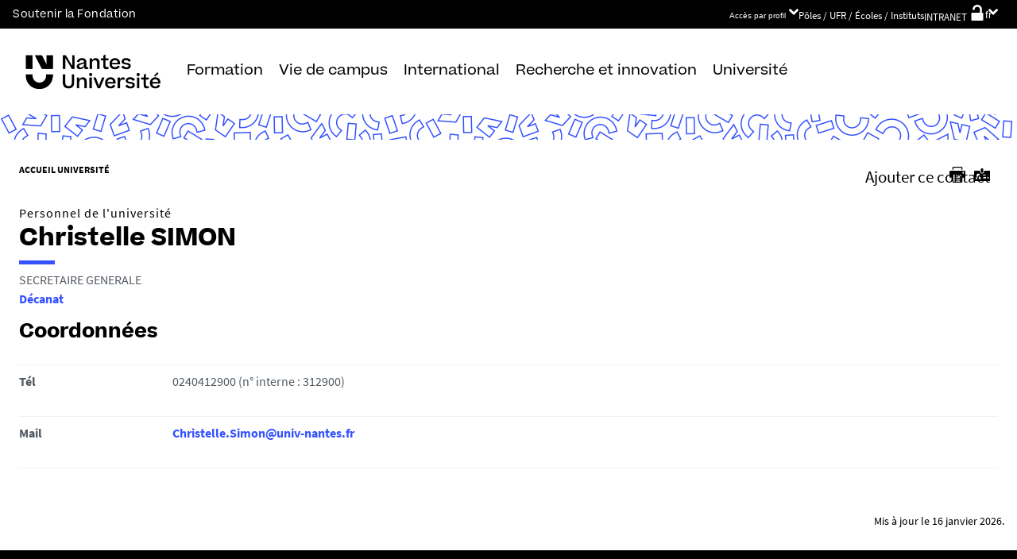

--- FILE ---
content_type: text/html;charset=UTF-8
request_url: https://www.univ-nantes.fr/christelle-simon
body_size: 30518
content:



































<!DOCTYPE html>
<!--[if IE 9]>    <html class="no-js ie ie9 html" xmlns="http://www.w3.org/1999/xhtml" lang="fr" xml:lang="fr"> <![endif]-->
<!--[if gt IE 9]> <html class="no-js ie html" xmlns="http://www.w3.org/1999/xhtml" lang="fr" xml:lang="fr"> <![endif]-->
<!--[if !IE]> --> <html class="no-js html" xmlns="http://www.w3.org/1999/xhtml" lang="fr" xml:lang="fr"> <!-- <![endif]-->
<head>
    <meta name="viewport" content="width=device-width, initial-scale=1.0, minimum-scale=1.0, maximum-scale=1.0, shrink-to-fit=no, user-scalable=no" />
    <meta content="IE=edge" http-equiv="X-UA-Compatible" />
    














<meta name="description" content="" />
<meta property="og:description" content="" />
<meta property="og:title" content="Christelle SIMON" />
<meta property="og:site_name" content="Nantes Université" />
<meta property="og:type" content="article" />
<meta property="og:url" content="https://www.univ-nantes.fr/christelle-simon" />

<meta property="og:image" content="https://www.univ-nantes.fr/uas/institutionnel/LOGO/NantesUniversite.png" />
<meta http-equiv="content-type" content="text/html; charset=utf-8" />
<title>Christelle SIMON - Nantes Université</title>


    <link rel="canonical" href="https://www.univ-nantes.fr/christelle-simon" />


<link rel="icon" type="image/png" href="https://www.univ-nantes.fr/jsp/images/favicon.png" />
<meta name="author" content="Christelle SIMON" />
<meta name="Date-Creation-yyyymmdd" content="20171004 17:26:56.0" />
<meta name="Date-Revision-yyyymmdd" content="20260116 09:36:56.0" />
<meta name="copyright" content="Copyright &copy; Nantes Université" />
<meta name="reply-to" content="ne-pas-repondre@univ-nantes.fr" />
<meta name="category" content="Internet" />
<meta name="robots" content="index, follow" />
<meta name="distribution" content="global" />
<meta name="identifier-url" content="https://www.univ-nantes.fr/" />
<meta name="resource-type" content="document" />
<meta name="expires" content="-1" />
<meta name="Generator" content="K-Sup (7.2.1)" />
<meta name="Formatter" content="K-Sup (7.2.1)" />

    <meta name="theme-color" content="#000000" />
<meta name="twitter:card" content="summary_large_image">
<meta name="twitter:site" content="@UnivNantes">
<meta name="twitter:title" content="Christelle SIMON - Nantes Université">
<meta name="twitter:description" content="">
<meta name="twitter:image" content="https://www.univ-nantes.fr/uas/institutionnel/LOGO/NantesUniversite.png">
    <!-- Matomo Tag Manager -->
    <script type="opt-in" data-type="application/javascript" data-name="analytics_cookies">
        var _mtm = window._mtm = window._mtm || [];
        _mtm.push({'pagetype': 'Annuaire'});
        _mtm.push({'mtm.startTime': (new Date().getTime()), 'event': 'mtm.Start'});
        var d=document, g=d.createElement('script'), s=d.getElementsByTagName('script')[0];
        g.type='text/javascript'; g.async=true; g.src='https://analytics.univ-nantes.fr/js/container_nhR0CBa3.js'; s.parentNode.insertBefore(g,s);
    </script>
    <!-- End Matomo Tag Manager -->
    <link rel="start" title="Accueil" href="https://www.univ-nantes.fr/" />
    <link rel="alternate" type="application/rss+xml" title="Fil RSS des dix dernières actualités" href="https://www.univ-nantes.fr/adminsite/webservices/export_rss.jsp?NOMBRE=10&amp;CODE_RUBRIQUE=INSTITUTIONNEL_FR&amp;LANGUE=0" />
    <link rel="stylesheet" type="text/css" media="screen" href="/static/css/jQueryCSS.0d431e50f7.css"/>
    <link rel="stylesheet" type="text/css" media="screen" href="/static/css/styles.6b0ffbac4b.css"/>
    <link rel="stylesheet" type="text/css" media="print" href="/static/css/styles-print.5cb42a1cb7.css"/>
    



















<style type="text/css">

    h1,
    .h1,
    h2,
    .h2,
    h3,
    .h3,
    h4,
    .h4,
    h5,
    .h5,
    h6,
    .h6 {
        color: #000000;
    }

    blockquote::before {
      background-image: url("data:image/svg+xml,%3Csvg version='1.0' xmlns='http://www.w3.org/2000/svg' width='44' height='34.667' viewBox='0 0 33 26'%3E%3Cpath fill='%233452ff' d='M6.5 13 13 26h20V0H21l-.1 8.2-.1 8.3-3.9-8.3L13 0H0l6.5 13z'/%3E%3C/svg%3E");
    }

    blockquote::after {
      background-image: url("data:image/svg+xml,%3Csvg version='1.0' xmlns='http://www.w3.org/2000/svg' width='44' height='34.667' viewBox='0 0 33 26'%3E%3Cpath fill='%233452ff' d='M6.5 13 13 26h20V0H21l-.1 8.2-.1 8.3-3.9-8.3L13 0H0l6.5 13z'/%3E%3C/svg%3E");
    }

    h4 a[data-toggle-odf] {
        color: #000000;
    }

    h1::after,
    .h1::after {
        background-color: #3452ff;
    }

    select {
      background-image: url("data:image/svg+xml,%3Csvg xmlns='http://www.w3.org/2000/svg' viewBox='0 0 28.15 20.52'%3E%3Cg data-name='Calque 2'%3E%3Cpath d='M17.53 20.52h-7.32L0 0h7.55l5.65 12.06.86 2.61.94-2.61L20.67 0h7.48Z' fill='%233452ff' style='isolation:isolate' data-name='Calque 1'/%3E%3C/g%3E%3C/svg%3E");
    }

    ul.objets.pardefaut > li::before,
    ul.pardefaut#liste_resultats > li::before,
    .encadre_contenu ul > li::before,
    .champ ul > li::before,
    .toolbox ul > li::before,
    body.fiche .toolbox ul > li::before {
        color: #3452ff;
    }

    body.fiche ul.objets.trombi > li .h3 a{
        color: #3452ff;
        position: relative;
    }
    body.fiche ul.objets.trombi > li .h3 a:after {
         background-color: #3452ff;
         bottom: -0.5rem;
         content: '';
         display: inline-block;
         height: 0.3125rem;
         left: 0;
         position: absolute;
         vertical-align: top;
         width: 2.8125rem;
     }

    a,
    .button-transparent,
    .button-link {
        color: #3452ff;
    }

    body.site--magazine a,
    body.site--magazine .button-transparent,
    body.site--magazine .button-link {
        color: #000000;
    }

    body.site--magazine .toolbox a,
    body.site--magazine .encadre_contenu a {
        color: #3452ff;
    }

    body.site--magazine .toolbox a:hover,
    body.site--magazine .encadre_contenu a:hover,
    body.site--magazine .toolbox a:focus,
    body.site--magazine .encadre_contenu a:focus {
        color: #3452ff;
    }

    body.ficheaccueil.site--magazine .card-lien a,
    body.ficheaccueil.site--magazine .card-lien .button-transparent,
    body.ficheaccueil.site--magazine .card-lien .button-link,
    .domaine__titre {
        color: #3452ff;
    }

    body.ficheaccueil.site--magazine .card-lien a:hover,
    body.ficheaccueil.site--magazine .card-lien .button-transparent:hover,
    body.ficheaccueil.site--magazine .card-lien .button-link:hover
    body.ficheaccueil.site--magazine .card-lien a:focus,
    body.ficheaccueil.site--magazine .card-lien .button-transparent:focus,
    body.ficheaccueil.site--magazine .card-lien .button-link:focus {
        color: #3452ff;
    }

    .button-primary,
    #encadres form [type="submit"]:not(.button):not(.plier-deplier__bouton),
    #encadres form .submit:not(.button):not(.plier-deplier__bouton),
    #contenu-encadres .contenu form [type="submit"]:not(.button):not(.plier-deplier__bouton):not(.formation_card__submit),
    #contenu-encadres .contenu form .submit:not(.button):not(.plier-deplier__bouton),
    .plier-deplier__bouton:not(.captcha-audio__button) {
        background-color: #3452ff;
        font-weight: bold;
        padding: 1rem 2rem!important;
    }

    #encadres form [type="reset"]:not(.button):not(.plier-deplier__bouton),
    #encadres form .rest:not(.button):not(.plier-deplier__bouton),
    #contenu-encadres .contenu form [type="submit"]:not(.button):not(.plier-deplier__bouton):not(.formation_card__submit)
    #contenu-encadres .contenu form .reset:not(.button):not(.plier-deplier__bouton) {
        font-weight: bold;
        padding: 1.15rem 2rem!important;
    }
    .formation_card__submit.button.button-primary {
        padding: 0.25em 0.5em !important;
    }
    .button-primary,
    body.site--magazine .button-primary,
    .toolbar__component .button-primary,
    .toolbar__component__dropdown .button-primary,
    .submit .button .button-primary,
    #contenu-encadres .contenu form [type="submit"]:not(.button):not(.plier-deplier__bouton):not(.formation_card__submit),
    #connexion_espace_client .submit.button-primary.btn_connexion {
        background-color: #3452ff;
        border-color:  #3452ff;
        opacity: 1!important;
    }

    .formation_card .formation_card__submit:hover svg {
        fill: #000000;
    }

    .button-primary:hover,
    body.site--magazine .button-primary:hover,
    .toolbar__component .button-primary:hover,
    .toolbar__component__dropdown .button-primary:hover,
    .submit .button .button-primary:hover,
    #contenu-encadres .contenu form [type="submit"]:not(.button):not(.plier-deplier__bouton):not(.formation_card__submit):hover,
    #connexion_espace_client .submit.button-primary.btn_connexion:hover {
        background-color: transparent;
        border-color:  #3452ff;
        color: #3452ff!important;
        opacity: 1!important;
    }

    .button-primary,
    .button-primary:focus,
    .button-primary a,
    .button-primary a:focus,
    .toolbar__component .button-primary a,
    .toolbar__component .button-primary a:focus,
    .toolbar__component__dropdown .button-primary a,
    .toolbar__component__dropdown .button-primary a:focus,
    .submit .button .button-primary a,
    .submit .button .button-primary a:focus,
    body.site--magazine .button-primary a:focus,
    body.site--magazine .button-primary a {
        color: #fff;
        opacity: 1!important;
    }

    .button-primary:hover a:focus,
    .button-primary:hover a,
    body.site--magazine .button-primary:hover a,
    body.site--magazine .button-primary:active a,
    .toolbar__component > .button-primary:hover a,
    .toolbar__component > .button-primary:active a,
    .toolbar__component__dropdown > .button-primary:hover a,
    .toolbar__component__dropdown > .button-primary:active a,
    .submit .button .button-primary:hover a,
    .submit .button .button-primary:active a,
    body.site--magazine .button-primary a:hover,
    body.site--magazine .button-primary a:active {
        color:  #3452ff!important;
        opacity: 1!important;
    }

    .button-secondary,
    .button-secondary:focus,
    .toolbar__component > .button-secondary,
    .toolbar__component > .button-secondary:focus,
    .toolbar__component__dropdown > .button-secondary,
    .toolbar__component__dropdown > .button-secondary:focus,
    .submit .button .button-secondary,
    .submit .button .button-secondary:focus,
    body.site--magazine .button-secondary,
    body.site--magazine .button-secondary:focus {
        background-color: transparent;
        color: #3452ff!important;
        border: 2px solid #3452ff;
        opacity: 1!important;
    }

    .button-secondary:hover,
    .button-secondary:focus,
    .toolbar__component > .button-secondary:hover,
    .toolbar__component > .button-secondary:active,
    .toolbar__component__dropdown > .button-secondary:hover,
    .toolbar__component__dropdown > .button-secondary:active,
    .submit .button .button-secondary:hover,
    .submit .button .button-secondary:active,
    body.site--magazine .button-secondary:hover,
    body.site--magazine .button-secondary:active {
        background-color: #3452ff!important;
        opacity: 1!important;
        color: #fff!important;
    }

    .button-secondary a,
    .button-secondary a:focus,
    .toolbar__component > .button-secondary a,
    .toolbar__component > .button-secondary a:focus,
    .toolbar__component__dropdown > .button-secondary a,
    .toolbar__component__dropdown > .button-secondary a:focus,
    .submit .button .button-secondary a,
    .submit .button .button-secondary a:focus,
    body.site--magazine .button-secondary a:focus,
    body.site--magazine .button-secondary a {
        color: #3452ff;
        opacity: 1!important;
    }

    .button-secondary:hover a:focus,
    body.site--magazine .button-secondary:hover a,
    body.site--magazine .button-secondary:active a,
    .toolbar__component > .button-secondary:hover a,
    .toolbar__component > .button-secondary:active a,
    .toolbar__component__dropdown > .button-secondary:hover a,
    .toolbar__component__dropdown > .button-secondary:active a,
    .submit .button .button-secondary:hover a,
    .submit .button .button-secondary:active a,
    body.site--magazine .button-secondary a:hover,
    body.site--magazine .button-secondary a:active {
        color: #fff!important;
        opacity: 1!important;
    }

    .button-link {
        color: #3452ff;
    }

    body > header .bandeau_acces_direct {
        background-color: #000000;
    }

    body > header .bandeau_acces_direct .toolbar__component__dropdown a {
        color: #3452ff;
    }

    body.fiche.ficheaccueil.layout--nantesuniv .liens-boutons-card__bouton.liens-boutons-card__bouton--plain {
        background-color: #3452ff;
        border-color: #3452ff;
    }

    body.fiche.ficheaccueil.layout--nantesuniv .liens-boutons-card__bouton.liens-boutons-card__bouton--plain:hover {
        color: #3452ff;
    }

    body.fiche.ficheaccueil.layout--nantesuniv .liens-boutons-card__bouton.liens-boutons-card__bouton--outlined {
        border-color: #3452ff;
        color: #3452ff;
    }

    body.fiche.ficheaccueil.layout--nantesuniv .liens-boutons-card__bouton.liens-boutons-card__bouton--outlined:hover {
        background-color: #3452ff;
    }

    #body.ficheaccueil .reseauxsociauxCard .social-feeds__header__title h2 {
        color: #000000;
    }

    #body.ficheaccueil .reseauxsociauxCard .social-feeds__header__title h2::after {
        background-color: #3452ff;
    }

    #body.ficheaccueil .reseauxsociauxCard .social-feeds__header__filters__filter .radio-label {
        color: #3452ff;
    }

    #body.ficheaccueil .reseauxsociauxCard .social-feeds__header__filters__filter .radio-label svg {
        fill: #3452ff;
    }

    #body.ficheaccueil .reseauxsociauxCard .social-feeds__header__filters__filter input:checked + .radio-label svg {
        fill: #3452ff;
    }

    #body.ficheaccueil .reseauxsociauxCard .social-feeds__grid__item__provider svg {
        fill: #000000;
    }

    body.fiche.ficheaccueil.layout--nantesuniv .card--portraits .card--portraits__titre::after {
        background-color: #3452ff;
    }

    body.fiche.ficheaccueil.layout--nantesuniv .card--portraits .card--portraits__titre {
        color: #000000;
    }

    body.fiche.ficheaccueil.layout--nantesuniv .card--internationale .card--internationale__titre::after {
        background-color: #3452ff;
    }

    body.fiche.ficheaccueil.layout--nantesuniv .card--internationale .card--internationale__titre {
        color: #000000;
    }

    body.fiche.ficheaccueil.layout--nantesuniv .focus-card .focus-card__titre::after {
        border-color: #3452ff;
    }

    body.fiche.ficheaccueil.layout--nantesuniv .card--portraits .card--portrait__citation:after {
        background-color: #3452ff;
    }

    body.fiche.ficheaccueil.layout--nantesuniv .card--portraits .card--portrait__item-image {
        background-color: #3452ff;
    }

    body.fiche.ficheaccueil.layout--nantesuniv .actualites-en-bref-card .actualites-en-bref-card__item + .actualites-en-bref-card__item::before {
        background-color: #3452ff;
    }

    body.fiche.ficheaccueil.layout--nantesuniv .focus-card .focus-card__titre::before {
        background-color: #000000;
    }

    body.fiche.ficheaccueil.layout--nantesuniv .card--votre-agenda .separation__date .icon-plus:before {
        color: #3452ff;
    }

    body.fiche.ficheaccueil.layout--nantesuniv .actualites-en-bref-card .actuliates-en-bref-card__intitule {
        color: #000000;
    }

    body.fiche.ficheaccueil.layout--nantesuniv .card--votre-agenda {
        background-color: #3452ff;
    }

    body.fiche.ficheaccueil.layout--nantesuniv .card--chiffres-cles {
        background-color: #3452ff;
    }

    body.fiche.ficheaccueil.layout--nantesuniv .card--citation__content {
        color: #3452ff;
    }

    #menu_secondaire li.rubrique-courante > span::before,
    #menu_secondaire li.rubrique-courante > a::before,
    #menu_secondaire li.rubrique-courante > .button-transparent::before,
    #menu_secondaire li.rubrique-courante > .button-link::before {
        background-color: #3452ff;
    }

    #menu_secondaire li.rubrique-courante > .button-link::before {
        background-color: #3452ff;
    }

    #menu_secondaire .menu_secondaire-actif > a,
    #menu_secondaire .menu_secondaire-actif > .button-transparent,
    #menu_secondaire .menu_secondaire-actif > .button-link {
        color: #000000;
    }

    body.site--intranet #menu_secondaire .menu_secondaire-actif > a,
    body.site--intranet #menu_secondaire .menu_secondaire-actif > .button-transparent,
    body.site--intranet #menu_secondaire .menu_secondaire-actif > .button-link {
        color: #3452ff;
    }

    body.site--magazine #fil_ariane,
    body.site--magazine #fil_ariane a,
    body.site--magazine #fil_ariane .button-transparent,
    body.site--magazine #fil_ariane .button-link {
        color: #000000;
    }

    .js #pied_outils {
        background: #000000;
    }

    .js #haut_page a:focus,
    .js #haut_page .button-transparent:focus,
    .js #haut_page .button-link:focus {
        outline-color: #000000;
    }

    .actions-fiche a svg,
    .actions-fiche .button-transparent svg,
    .actions-fiche .button-link svg,
    .actions-fiche button svg {
        fill: #000000;
    }

    /* .actions-fiche > * a:focus,
    .actions-fiche > * .button-transparent:focus,
    .actions-fiche > * .button-link:focus,
    .actions-fiche > * a:active,
    .actions-fiche > * .button-transparent:active,
    .actions-fiche > * .button-link:active {
        outline-color: #3452ff;
    } */

    .partage-reseauxsociaux__item a,
    .partage-reseauxsociaux__item .button-transparent,
    .partage-reseauxsociaux__item .button-link {
        color: #000000;
    }

    .banner_cookie,
    .banner_cookie__refused,
    .banner_cookie__accepted {
        background: #000000;
    }

    .onglets a:hover,
    .onglets .button-transparent:hover,
    .onglets .button-link:hover,
    .onglets #actif a,
    .onglets #actif .button-transparent,
    .onglets #actif .button-link {
        color: #000000;
    }

    .fichiers-joints li .button-transparent::before,
    .fichiers-joints li .button-link::before {
        background: #000000;
    }

    .lightbox .lightbox-inner .media-content iframe,
    .lightbox .lightbox-inner .media-content video {
        background-color: #000000;
    }

    .chiffre .counter {
        color: #3452ff;
    }

    figure.radial-progress .inset .counter {
        color: #3452ff;
    }

    .chiffre .counter {
        color: #3452ff;
    }

    figure.radial-progress .inset .percentage .numbers span {
        color: #3452ff;
    }

    figure.radial-progress svg .value {
        stroke: #3452ff;
    }

    #body .extension-agenda table td.focus a,
    #body .extension-agenda table td.focus .button-transparent,
    #body .extension-agenda table td.focus .button-link {
        color: #3452ff;
    }

    ul.liste-evenements li .evenement__details__categorie,
    ul.liste-evenements li .evenement__dates__date {
        color: #000000;
    }

    .construire-mon-parcours .proposition__denomination {
        color: #000000;
    }

    .construire-mon-parcours .chemin-annee + .chemin-annee--passee::before,
    .construire-mon-parcours .chemin-annee + .chemin-annee--en-cours::before,
    .construire-mon-parcours .chemin-semestre--passe::after,
    .construire-mon-parcours .chemin-semestre + .chemin-semestre--passe::before,
    .construire-mon-parcours .chemin-semestre + .chemin-semestre--en-cours::before {
        background-color: #000000;
    }

    .construire-mon-parcours .chemin-semestre--passe::after,
    .construire-mon-parcours .chemin-semestre--en-cours::after {
        border-color: #000000;
    }

    .construire-mon-parcours .chemin-semestre--en-cours .chemin-semestre__libelle {
        color: #3452ff;
    }

    @media screen and (min-width: 1280px) {
        body.fiche.ficheaccueil .headerCard__excerpt__details {
            color: #ffffff;
        }
    }

    label,
    .label {
        color: #000000;
    }

    input[type="checkbox"]:checked::before {
        border-bottom-color: #000000;
        border-left-color: #000000;
    }

    input[type="radio"]:checked::before {
        background-color: #000000;
    }

    .paragraphe--1,
    .toolboxCard.style1 {
        border-left-color: #3452ff;
    }

    .paragraphe--2,
    .toolboxCard.style2 {
      border-color: #3452ff;
    }

    body.fiche.formation .layout .card.temoignageCard {
        background: #000000;
    }

    .paragraphe--3,
    .construire-mon-parcours .construire-mon-parcours__parcours-proposes__liste__proposition,
    .toolboxCard.style3 {
        border-top-color: #3452ff;
        color: #000000;
    }

    body.fiche.formation .layout .card {
        border-top-color: #3452ff;
    }

    #encadres .encadre.encadre--1 {
        color: #000000;
    }

    #encadres .encadre__titre--1 {
        border-top-color: #3452ff;
    }

    #encadres .encadre__titre--2 {
        background-color: #3452ff;
    }

    body.site--magazine #encadres .encadre_recherche h2,
    body.site--magazine #encadres .encadre__titre--0,
    body.site--magazine #encadres .encadre__titre--1,
    body.site--magazine #encadres .encadre__titre--2,
    body.site--magazine #encadres .encadre__titre--3 {
        color: #000000;
    }

    .fiche .surtitre {
        color: #000000;
    }

    .fiche #soustitre {
        color: #000000;
    }

    .fiche #resume,
    .fiche.formation #resume_formation {
        color: #000000;
    }

    body.fiche.formation .layout .card a,
    body.fiche.formation .layout .card .button-transparent,
    body.fiche.formation .layout .card .button-link {
        color: #3452ff;
    }

    body.fiche.formation .layout .card .bloclibreCard--link::after,
    body.fiche.formation .layout .card a[href^="#"]::after,
    body.fiche.formation .layout .card [href^="#"].button-transparent::after,
    body.fiche.formation .layout .card [href^="#"].button-link::after {
        color: #3452ff;
    }

    body.fiche.formation .layout .card.temoignageCard .rich-quote__more::after {
        color: #3452ff;
    }

    .leaflet-maps > footer dl dd a, .google-maps > footer dl dd a,
    .leaflet-container h1 a, .leaflet-container h1 .button-transparent, .leaflet-container h1 .button-link {
        color: #3452ff !important;
    }

    .leaflet-maps > footer dl dd, .google-maps > footer dl dd {
        color: #000000;
    }

    body.fiche.formation h3 a[data-toggle-odf]::before,
    body.fiche.formation h3 [data-toggle-odf].button-transparent::before,
    body.fiche.formation h3 [data-toggle-odf].button-link::before,
    body.fiche.formation h3 a[data-toggle-odf]::after,
    body.fiche.formation h3 [data-toggle-odf].button-transparent::after,
    body.fiche.formation h3 [data-toggle-odf].button-link::after,
    body.fiche.formation h4 a[data-toggle-odf]::before,
    body.fiche.formation h4 [data-toggle-odf].button-transparent::before,
    body.fiche.formation h4 [data-toggle-odf].button-link::before,
    body.fiche.formation h4 a[data-toggle-odf]::after,
    body.fiche.formation h4 [data-toggle-odf].button-transparent::after,
    body.fiche.formation h4 [data-toggle-odf].button-link::after {
        text-shadow: 0 0 0 #3452ff;
    }

    body.fiche.formation #call-to-actions .cta button.cta__title.cta-opened::after {
        border-bottom-color: #3452ff;
    }

    body.fiche.formation #call-to-actions .cta .cta__title__icon svg path {
        fill: #000000;
    }

    body.fiche.formation #call-to-actions .cta .cta__title__label {
        color: #000000;
    }

    body.fiche.actualite .actualite-dates .actualite-dates--styled:before {
        background: #3452ff;
    }

    body.fiche.actualite .actualite-dates li .dates__icon {
        color: #000000;
    }

    body.fiche.actualite .actualite-dates li .dates__detail {
        color: #000000;
    }

    .zone-fiche-link__valeurs__details {
        color: #000000;
    }

    .zone-fiche-link__valeurs__details a,
    .zone-fiche-link__valeurs__details .button-transparent,
    .zone-fiche-link__valeurs__details .button-link {
        color: #000000;
    }

    body.fiche ul.objets > li .thematiques,
    body.fiche ul#liste_resultats > li .thematiques,
    body.fiche .surtitre .thematiques,
    body.fiche .date_mise_en_ligne {
        color: #3452ff;
    }

    body.fiche ul.objets > li .h3,
    body.fiche ul#liste_resultats > li .h3 {
        color: #000000;
    }

    body.fiche ul.objets > li .h3 a,
    body.fiche ul#liste_resultats > li .h3 a,
    body.fiche ul.objets > li .h3 .button-transparent,
    body.fiche ul#liste_resultats > li .h3 .button-transparent,
    body.fiche ul.objets > li .h3 .button-link,
    body.fiche ul#liste_resultats > li .h3 .button-link {
        color: #000000;
    }

    body.fiche ul.objets.pardefaut > li .button-transparent,
    body.fiche ul.pardefaut#liste_resultats > li .button-transparent,
    body.fiche ul.objets.pardefaut > li .button-link,
    body.fiche ul.pardefaut#liste_resultats > li .button-link {
        color: #000000;
    }

    body.fiche ul.objets.pardefaut > li a,
    body.fiche ul.pardefaut#liste_resultats > li a {
        color: #3452ff;
    }

    body.site--intranet > header > .header-wrapper {
        border-bottom-color: #000000;
    }

    body > header > .header-wrapper {
        background-color: #3452ff;
    }

    @media print {
        body > header {
            background-color: #3452ff;
        }
    }

    @media screen and (max-width: 1023px) {
        body > header > .header-wrapper .header__toolbar {
            background-color: #000000;
        }
    }

    @media screen and (min-width: 1024px) {
        body.sticky-toolbar.ficheaccueil .header-wrapper .header__toolbar .toolbar__component > .button,
        body.sticky-toolbar .header-wrapper .header__toolbar .toolbar__component > .button {
            color: #000000;
        }

        body.sticky-toolbar.ficheaccueil .header-wrapper .header__toolbar .toolbar__component > .button svg,
        body.sticky-toolbar .header-wrapper .header__toolbar .toolbar__component > .button svg {
            fill: #000000;
        }

        body.sticky-toolbar.ficheaccueil .header-wrapper .header__toolbar .toolbar__component > .button.active,
        body.sticky-toolbar .header-wrapper .header__toolbar .toolbar__component > .button.active {
            color: #000000;
        }

        body.sticky-toolbar.ficheaccueil .header-wrapper .header__toolbar .toolbar__component > .button.active svg,
        body.sticky-toolbar .header-wrapper .header__toolbar .toolbar__component > .button.active svg {
            fill: #3452ff;
        }
    }

    .toolbar__component .button.active,
    .toolbar__component #encadres form button.active:not(.button),
    #encadres form .toolbar__component button.active:not(.button),
    .toolbar__component #encadres form .active[type="submit"]:not(.button),
    #encadres form .toolbar__component .active[type="submit"]:not(.button),
    .toolbar__component #encadres form .active[type="reset"]:not(.button),
    #encadres form .toolbar__component .active[type="reset"]:not(.button),
    .toolbar__component #encadres form .active[type="button"]:not(.button),
    #encadres form .toolbar__component .active[type="button"]:not(.button),
    .toolbar__component #encadres form .active.submit:not(.button),
    #encadres form .toolbar__component .active.submit:not(.button),
    .toolbar__component #encadres form .active.reset:not(.button),
    #encadres form .toolbar__component .active.reset:not(.button),
    .toolbar__component #encadres form .active.button:not(.button),
    #encadres form .toolbar__component .active.button:not(.button),
    .toolbar__component #contenu-encadres .contenu form button.active:not(.button),
    #contenu-encadres .contenu form .toolbar__component button.active:not(.button),
    .toolbar__component #contenu-encadres .contenu form .active[type="submit"]:not(.button),
    #contenu-encadres .contenu form .toolbar__component .active[type="submit"]:not(.button),
    .toolbar__component #contenu-encadres .contenu form .active[type="reset"]:not(.button),
    #contenu-encadres .contenu form .toolbar__component .active[type="reset"]:not(.button),
    .toolbar__component #contenu-encadres .contenu form .active[type="button"]:not(.button),
    #contenu-encadres .contenu form .toolbar__component .active[type="button"]:not(.button),
    .toolbar__component #contenu-encadres .contenu form .active.submit:not(.button),
    #contenu-encadres .contenu form .toolbar__component .active.submit:not(.button),
    .toolbar__component #contenu-encadres .contenu form .active.reset:not(.button),
    #contenu-encadres .contenu form .toolbar__component .active.reset:not(.button),
    .toolbar__component #contenu-encadres .contenu form .active.button:not(.button),
    #contenu-encadres .contenu form .toolbar__component .active.button:not(.button),
    .toolbar__component .active.plier-deplier__bouton {
        color: #3452ff;
    }

    .toolbar__component .button.active svg,
    .toolbar__component #encadres form button.active:not(.button) svg,
    #encadres form .toolbar__component button.active:not(.button) svg,
    .toolbar__component #encadres form .active[type="submit"]:not(.button) svg,
    #encadres form .toolbar__component .active[type="submit"]:not(.button) svg,
    .toolbar__component #encadres form .active[type="reset"]:not(.button) svg,
    #encadres form .toolbar__component .active[type="reset"]:not(.button) svg,
    .toolbar__component #encadres form .active[type="button"]:not(.button) svg,
    #encadres form .toolbar__component .active[type="button"]:not(.button) svg,
    .toolbar__component #encadres form .active.submit:not(.button) svg,
    #encadres form .toolbar__component .active.submit:not(.button) svg,
    .toolbar__component #encadres form .active.reset:not(.button) svg,
    #encadres form .toolbar__component .active.reset:not(.button) svg,
    .toolbar__component #encadres form .active.button:not(.button) svg,
    #encadres form .toolbar__component .active.button:not(.button) svg,
    .toolbar__component #contenu-encadres .contenu form button.active:not(.button) svg,
    #contenu-encadres .contenu form .toolbar__component button.active:not(.button) svg,
    .toolbar__component #contenu-encadres .contenu form .active[type="submit"]:not(.button) svg,
    #contenu-encadres .contenu form .toolbar__component .active[type="submit"]:not(.button) svg,
    .toolbar__component #contenu-encadres .contenu form .active[type="reset"]:not(.button) svg,
    #contenu-encadres .contenu form .toolbar__component .active[type="reset"]:not(.button) svg,
    .toolbar__component #contenu-encadres .contenu form .active[type="button"]:not(.button) svg,
    #contenu-encadres .contenu form .toolbar__component .active[type="button"]:not(.button) svg,
    .toolbar__component #contenu-encadres .contenu form .active.submit:not(.button) svg,
    #contenu-encadres .contenu form .toolbar__component .active.submit:not(.button) svg,
    .toolbar__component #contenu-encadres .contenu form .active.reset:not(.button) svg,
    #contenu-encadres .contenu form .toolbar__component .active.reset:not(.button) svg,
    .toolbar__component #contenu-encadres .contenu form .active.button:not(.button) svg,
    #contenu-encadres .contenu form .toolbar__component .active.button:not(.button) svg,
    .toolbar__component .active.plier-deplier__bouton svg {
        fill: #3452ff;
    }

    #recherche-simple #keywords ul li a:hover,
    #recherche-simple #keywords ul li .button-transparent:hover,
    #recherche-simple #keywords ul li .button-link:hover,
    #recherche-simple #keywords ul li a:focus,
    #recherche-simple #keywords ul li .button-transparent:focus,
    #recherche-simple #keywords ul li .button-link:focus {
        color: #3452ff;
    }

    #outils_numeriques button.active,
    #versions button.active {
        color: #3452ff;
    }

    #outils_numeriques ul li a,
    #outils_numeriques ul li .button-transparent,
    #outils_numeriques ul li .button-link {
        color: #000000;
    }

    #versions ul li a,
    #versions ul li .button-transparent,
    #versions ul li .button-link {
      color: #3452ff;
    }

    @media screen and (min-width: 1024px) {
        body.site--magazine .toolbar__component > .button,
        body.site--magazine #encadres form .toolbar__component > button:not(.button),
        #encadres form body.site--magazine .toolbar__component > button:not(.button),
        body.site--magazine #encadres form .toolbar__component > [type="submit"]:not(.button),
        #encadres form body.site--magazine .toolbar__component > [type="submit"]:not(.button),
        body.site--magazine #encadres form .toolbar__component > [type="reset"]:not(.button),
        #encadres form body.site--magazine .toolbar__component > [type="reset"]:not(.button),
        body.site--magazine #encadres form .toolbar__component > [type="button"]:not(.button),
        #encadres form body.site--magazine .toolbar__component > [type="button"]:not(.button),
        body.site--magazine #encadres form .toolbar__component > .submit:not(.button),
        #encadres form body.site--magazine .toolbar__component > .submit:not(.button),
        body.site--magazine #encadres form .toolbar__component > .reset:not(.button),
        #encadres form body.site--magazine .toolbar__component > .reset:not(.button),
        body.site--magazine #encadres form .toolbar__component > .button:not(.button),
        #encadres form body.site--magazine .toolbar__component > .button:not(.button),
        body.site--magazine #contenu-encadres .contenu form .toolbar__component > button:not(.button),
        #contenu-encadres .contenu form body.site--magazine .toolbar__component > button:not(.button),
        body.site--magazine #contenu-encadres .contenu form .toolbar__component > [type="submit"]:not(.button),
        #contenu-encadres .contenu form body.site--magazine .toolbar__component > [type="submit"]:not(.button),
        body.site--magazine #contenu-encadres .contenu form .toolbar__component > [type="reset"]:not(.button),
        #contenu-encadres .contenu form body.site--magazine .toolbar__component > [type="reset"]:not(.button),
        body.site--magazine #contenu-encadres .contenu form .toolbar__component > [type="button"]:not(.button),
        #contenu-encadres .contenu form body.site--magazine .toolbar__component > [type="button"]:not(.button),
        body.site--magazine #contenu-encadres .contenu form .toolbar__component > .submit:not(.button),
        #contenu-encadres .contenu form body.site--magazine .toolbar__component > .submit:not(.button),
        body.site--magazine #contenu-encadres .contenu form .toolbar__component > .reset:not(.button),
        #contenu-encadres .contenu form body.site--magazine .toolbar__component > .reset:not(.button),
        body.site--magazine #contenu-encadres .contenu form .toolbar__component > .button:not(.button),
        #contenu-encadres .contenu form body.site--magazine .toolbar__component > .button:not(.button),
        body.site--magazine .toolbar__component > .plier-deplier__bouton {
            color: #000000;
        }
    }

    body.site--magazine .toolbar__component > .button.active,
    body.site--magazine #encadres form .toolbar__component > button.active:not(.button),
    #encadres form body.site--magazine .toolbar__component > button.active:not(.button),
    body.site--magazine #encadres form .toolbar__component > .active[type="submit"]:not(.button),
    #encadres form body.site--magazine .toolbar__component > .active[type="submit"]:not(.button),
    body.site--magazine #encadres form .toolbar__component > .active[type="reset"]:not(.button),
    #encadres form body.site--magazine .toolbar__component > .active[type="reset"]:not(.button),
    body.site--magazine #encadres form .toolbar__component > .active[type="button"]:not(.button),
    #encadres form body.site--magazine .toolbar__component > .active[type="button"]:not(.button),
    body.site--magazine #encadres form .toolbar__component > .active.submit:not(.button),
    #encadres form body.site--magazine .toolbar__component > .active.submit:not(.button),
    body.site--magazine #encadres form .toolbar__component > .active.reset:not(.button),
    #encadres form body.site--magazine .toolbar__component > .active.reset:not(.button),
    body.site--magazine #encadres form .toolbar__component > .active.button:not(.button),
    #encadres form body.site--magazine .toolbar__component > .active.button:not(.button),
    body.site--magazine #contenu-encadres .contenu form .toolbar__component > button.active:not(.button),
    #contenu-encadres .contenu form body.site--magazine .toolbar__component > button.active:not(.button),
    body.site--magazine #contenu-encadres .contenu form .toolbar__component > .active[type="submit"]:not(.button),
    #contenu-encadres .contenu form body.site--magazine .toolbar__component > .active[type="submit"]:not(.button),
    body.site--magazine #contenu-encadres .contenu form .toolbar__component > .active[type="reset"]:not(.button),
    #contenu-encadres .contenu form body.site--magazine .toolbar__component > .active[type="reset"]:not(.button),
    body.site--magazine #contenu-encadres .contenu form .toolbar__component > .active[type="button"]:not(.button),
    #contenu-encadres .contenu form body.site--magazine .toolbar__component > .active[type="button"]:not(.button),
    body.site--magazine #contenu-encadres .contenu form .toolbar__component > .active.submit:not(.button),
    #contenu-encadres .contenu form body.site--magazine .toolbar__component > .active.submit:not(.button),
    body.site--magazine #contenu-encadres .contenu form .toolbar__component > .active.reset:not(.button),
    #contenu-encadres .contenu form body.site--magazine .toolbar__component > .active.reset:not(.button),
    body.site--magazine #contenu-encadres .contenu form .toolbar__component > .active.button:not(.button),
    #contenu-encadres .contenu form body.site--magazine .toolbar__component > .active.button:not(.button),
    body.site--magazine .toolbar__component > .active.plier-deplier__bouton {
        color: #3452ff;
    }

    body.site--magazine .toolbar__component > .button.active svg,
    body.site--magazine #encadres form .toolbar__component > button.active:not(.button) svg,
    #encadres form body.site--magazine .toolbar__component > button.active:not(.button) svg,
    body.site--magazine #encadres form .toolbar__component > .active[type="submit"]:not(.button) svg,
    #encadres form body.site--magazine .toolbar__component > .active[type="submit"]:not(.button) svg,
    body.site--magazine #encadres form .toolbar__component > .active[type="reset"]:not(.button) svg,
    #encadres form body.site--magazine .toolbar__component > .active[type="reset"]:not(.button) svg,
    body.site--magazine #encadres form .toolbar__component > .active[type="button"]:not(.button) svg,
    #encadres form body.site--magazine .toolbar__component > .active[type="button"]:not(.button) svg,
    body.site--magazine #encadres form .toolbar__component > .active.submit:not(.button) svg,
    #encadres form body.site--magazine .toolbar__component > .active.submit:not(.button) svg,
    body.site--magazine #encadres form .toolbar__component > .active.reset:not(.button) svg,
    #encadres form body.site--magazine .toolbar__component > .active.reset:not(.button) svg,
    body.site--magazine #encadres form .toolbar__component > .active.button:not(.button) svg,
    #encadres form body.site--magazine .toolbar__component > .active.button:not(.button) svg,
    body.site--magazine #contenu-encadres .contenu form .toolbar__component > button.active:not(.button) svg,
    #contenu-encadres .contenu form body.site--magazine .toolbar__component > button.active:not(.button) svg,
    body.site--magazine #contenu-encadres .contenu form .toolbar__component > .active[type="submit"]:not(.button) svg,
    #contenu-encadres .contenu form body.site--magazine .toolbar__component > .active[type="submit"]:not(.button) svg,
    body.site--magazine #contenu-encadres .contenu form .toolbar__component > .active[type="reset"]:not(.button) svg,
    #contenu-encadres .contenu form body.site--magazine .toolbar__component > .active[type="reset"]:not(.button) svg,
    body.site--magazine #contenu-encadres .contenu form .toolbar__component > .active[type="button"]:not(.button) svg,
    #contenu-encadres .contenu form body.site--magazine .toolbar__component > .active[type="button"]:not(.button) svg,
    body.site--magazine #contenu-encadres .contenu form .toolbar__component > .active.submit:not(.button) svg,
    #contenu-encadres .contenu form body.site--magazine .toolbar__component > .active.submit:not(.button) svg,
    body.site--magazine #contenu-encadres .contenu form .toolbar__component > .active.reset:not(.button) svg,
    #contenu-encadres .contenu form body.site--magazine .toolbar__component > .active.reset:not(.button) svg,
    body.site--magazine #contenu-encadres .contenu form .toolbar__component > .active.button:not(.button) svg,
    #contenu-encadres .contenu form body.site--magazine .toolbar__component > .active.button:not(.button) svg,
    body.site--magazine .toolbar__component > .active.plier-deplier__bouton svg,
    .card--sessionFormationCard .more svg,
    .card--sessionFormationCard .less svg{
        fill: #3452ff;
    }

    @media screen and (min-width: 1024px) {
        body.site--magazine .toolbar__component > .button svg,
        body.site--magazine #encadres form .toolbar__component > button:not(.button) svg,
        #encadres form body.site--magazine .toolbar__component > button:not(.button) svg,
        body.site--magazine #encadres form .toolbar__component > [type="submit"]:not(.button) svg,
        #encadres form body.site--magazine .toolbar__component > [type="submit"]:not(.button) svg,
        body.site--magazine #encadres form .toolbar__component > [type="reset"]:not(.button) svg,
        #encadres form body.site--magazine .toolbar__component > [type="reset"]:not(.button) svg,
        body.site--magazine #encadres form .toolbar__component > [type="button"]:not(.button) svg,
        #encadres form body.site--magazine .toolbar__component > [type="button"]:not(.button) svg,
        body.site--magazine #encadres form .toolbar__component > .submit:not(.button) svg,
        #encadres form body.site--magazine .toolbar__component > .submit:not(.button) svg,
        body.site--magazine #encadres form .toolbar__component > .reset:not(.button) svg,
        #encadres form body.site--magazine .toolbar__component > .reset:not(.button) svg,
        body.site--magazine #encadres form .toolbar__component > .button:not(.button) svg,
        #encadres form body.site--magazine .toolbar__component > .button:not(.button) svg,
        body.site--magazine #contenu-encadres .contenu form .toolbar__component > button:not(.button) svg,
        #contenu-encadres .contenu form body.site--magazine .toolbar__component > button:not(.button) svg,
        body.site--magazine #contenu-encadres .contenu form .toolbar__component > [type="submit"]:not(.button) svg,
        #contenu-encadres .contenu form body.site--magazine .toolbar__component > [type="submit"]:not(.button) svg,
        body.site--magazine #contenu-encadres .contenu form .toolbar__component > [type="reset"]:not(.button) svg,
        #contenu-encadres .contenu form body.site--magazine .toolbar__component > [type="reset"]:not(.button) svg,
        body.site--magazine #contenu-encadres .contenu form .toolbar__component > [type="button"]:not(.button) svg,
        #contenu-encadres .contenu form body.site--magazine .toolbar__component > [type="button"]:not(.button) svg,
        body.site--magazine #contenu-encadres .contenu form .toolbar__component > .submit:not(.button) svg,
        #contenu-encadres .contenu form body.site--magazine .toolbar__component > .submit:not(.button) svg,
        body.site--magazine #contenu-encadres .contenu form .toolbar__component > .reset:not(.button) svg,
        #contenu-encadres .contenu form body.site--magazine .toolbar__component > .reset:not(.button) svg,
        body.site--magazine #contenu-encadres .contenu form .toolbar__component > .button:not(.button) svg,
        #contenu-encadres .contenu form body.site--magazine .toolbar__component > .button:not(.button) svg,
        body.site--magazine .toolbar__component > .plier-deplier__bouton svg {
            fill: #000000;
        }
    }

    #redacteur-date {
        color: #000000;
    }

    body > footer {
        background-color: #000000;
    }

    body.site--magazine > footer {
        border-top-color: #000000;
        color: #000000;
    }

    body.site--magazine > footer .menu_pied_page > li > .libelle {
        border-bottom-color: #000000;
    }

    body.site--magazine > footer .menu_pied_page > li ul li a,
    body.site--magazine > footer .menu_pied_page > li ul li .button-transparent,
    body.site--magazine > footer .menu_pied_page > li ul li .button-link {
        color: #000000;
    }

    body.site--magazine > footer .menu_pied_page > li ul li a:hover,
    body.site--magazine > footer .menu_pied_page > li ul li .button-transparent:hover,
    body.site--magazine > footer .menu_pied_page > li ul li .button-link:hover,
    body.site--magazine > footer .menu_pied_page > li ul li a:focus,
    body.site--magazine > footer .menu_pied_page > li ul li .button-transparent:focus,
    body.site--magazine > footer .menu_pied_page > li ul li .button-link:focus {
        color: #3452ff;
    }

    body.site--magazine > footer address .address__title {
        border-bottom-color: #000000;
    }

    body.fiche.formation #jumps ul li a.current {
        border-bottom-color: #3452ff;
    }

    body.fiche.formation h4 a[data-toggle-odf] {
        color: #3452ff;
    }

    .menu__footer__social {
        background-color: #000000;
    }

    #menu_principal .menu__level li.menu__level__item.menu__level__item--actif > .toggler {
        color: #000000;
    }

    #menu_principal .menu__level li.menu__level__item.menu__level__item--actif > .libelle {
        border-left-color: #3452ff;
        color: #000000;
    }

    #menu_principal > ul > li > button:hover,
    #menu_principal > ul > li > button:focus,
    #menu_principal > ul > li > a:hover,
    #menu_principal > ul > li > .button-transparent:hover,
    #menu_principal > ul > li > .button-link:hover,
    #menu_principal > ul > li > a:focus,
    #menu_principal > ul > li > .button-transparent:focus,
    #menu_principal > ul > li > .button-link:focus,
    #menu_principal > ul > li > span:hover,
    #menu_principal > ul > li > span:focus {
        color: #000000;
    }

    @media screen and (max-width: 1024px) {
        body.ficheaccueil .headerCard__excerpt__details button {
            color: #000000;
        }

        body.ficheaccueil .headerCard__excerpt__details .description__lien a span,
        body.ficheaccueil .headerCard__excerpt__details .description__lien .button-transparent span,
        body.ficheaccueil .headerCard__excerpt__details .description__lien .button-link span {
            color: #3452ff;
        }
    }

    body.ficheaccueil .headerCard__recherche #keywords ul li a:hover,
    body.ficheaccueil .headerCard__recherche #keywords ul li .button-transparent:hover,
    body.ficheaccueil .headerCard__recherche #keywords ul li .button-link:hover,
    body.ficheaccueil .headerCard__recherche #keywords ul li a:focus,
    body.ficheaccueil .headerCard__recherche #keywords ul li .button-transparent:focus,
    body.ficheaccueil .headerCard__recherche #keywords ul li .button-link:focus {
        color: #3452ff;
    }

    body.ficheaccueil .sliderCard .slider-accueil__nav ul li a .bubble::before,
    body.ficheaccueil .sliderCard .slider-accueil__nav ul li .button-transparent .bubble::before,
    body.ficheaccueil .sliderCard .slider-accueil__nav ul li .button-link .bubble::before,
    body.ficheaccueil .sliderCard .slider-accueil__nav ul li a .bubble::after,
    body.ficheaccueil .sliderCard .slider-accueil__nav ul li .button-transparent .bubble::after,
    body.ficheaccueil .sliderCard .slider-accueil__nav ul li .button-link .bubble::after {
        background-color: #000000;
    }

    body.ficheaccueil .sliderCard .slider-accueil__nav ul li a:hover .bubble::before,
    body.ficheaccueil .sliderCard .slider-accueil__nav ul li .button-transparent:hover .bubble::before,
    body.ficheaccueil .sliderCard .slider-accueil__nav ul li .button-link:hover .bubble::before,
    body.ficheaccueil .sliderCard .slider-accueil__nav ul li a:focus .bubble::before,
    body.ficheaccueil .sliderCard .slider-accueil__nav ul li .button-transparent:focus .bubble::before,
    body.ficheaccueil .sliderCard .slider-accueil__nav ul li .button-link:focus .bubble::before {
        background-color: #000000;
    }

    body.ficheaccueil .sliderCard .slider-accueil__nav ul li a .bubble::after,
    body.ficheaccueil .sliderCard .slider-accueil__nav ul li .button-transparent .bubble::after,
    body.ficheaccueil .sliderCard .slider-accueil__nav ul li .button-link .bubble::after {
        background-color: #3452ff;
    }

    body.ficheaccueil .sliderCard .slider-accueil__extra a,
    body.ficheaccueil .sliderCard .slider-accueil__extra .button-transparent,
    body.ficheaccueil .sliderCard .slider-accueil__extra .button-link {
        color: #000000;
    }

    body.ficheaccueil .sliderCard .slider-accueil__extra a .name::after,
    body.ficheaccueil .sliderCard .slider-accueil__extra .button-transparent .name::after,
    body.ficheaccueil .sliderCard .slider-accueil__extra .button-link .name::after {
        color: #3452ff;
    }

    body.ficheaccueil .sliderCard .slider-accueil__slides .details .titre {
        color: #000000;
    }

    body.ficheaccueil .sliderCard .slider-accueil__slides .details .soustitre {
        color: #000000;
    }

    body.ficheaccueil .sliderCard .slider-accueil__slides .details .soustitre::after {
        background-color: #3452ff;
    }

    body.ficheaccueil .tabsCard .formulaire-recherche-accueil svg {
        fill: #000000;
    }

    body.ficheaccueil .tabsCard .trois-chiffres__chiffre [data-counter-unantes] {
        color: #3452ff;
    }

    body.ficheaccueil .tabsCard .trois-chiffres__chiffre strong {
        color: #000000;
    }

    body.ficheaccueil .tabsCard .liste-liens__colonne__items li a,
    body.ficheaccueil .tabsCard .liste-liens__colonne__items li .button-transparent,
    body.ficheaccueil .tabsCard .liste-liens__colonne__items li .button-link {
        color: #000000;
    }

    body.ficheaccueil .tabsCard__tabs li a,
    body.ficheaccueil .tabsCard__tabs li .button-transparent,
    body.ficheaccueil .tabsCard__tabs li .button-link {
        color: #000000;
    }

    body.ficheaccueil .tabsCard__tabs li a::after,
    body.ficheaccueil .tabsCard__tabs li .button-transparent::after,
    body.ficheaccueil .tabsCard__tabs li .button-link::after {
        background-color: #3452ff;
    }

    body.ficheaccueil .tabsCard__tab__tabs {
        background-color: #000000;
    }

    body.ficheaccueil .tabsCard__tab__tabs li a.active::after,
    body.ficheaccueil .tabsCard__tab__tabs li .active.button-transparent::after,
    body.ficheaccueil .tabsCard__tab__tabs li .active.button-link::after {
        border-top: 1rem solid #000000;
    }

    .reseauxsociauxCard .social-feeds__grid__item a,
    .reseauxsociauxCard .social-feeds__grid__item .button-transparent,
    .reseauxsociauxCard .social-feeds__grid__item .button-link {
        color: #3452ff;
    }

    #body.ficheaccueil .reseauxsociauxCard .toutes_actu_unnews a span.toutes_actu_unnews_titre::after {
      color: #3452ff;
    }

    .actualites-pluslues-card .card-zone-titre h2{
        background: #000000;
    }

    #body.ficheaccueil .reseauxsociauxCard .social-feeds__grid__item a.social-feeds__grid__item__more {
        color: #3452ff;
    }

    body.fiche.ficheaccueil.layout--nantesuniv .card-internationale__texte {
        background-color: #3452ff;
    }

    body.fiche.ficheaccueil.layout--nantesuniv .card--internationale__item-image {
        background-color: #3452ff;
    }

    .reseauxsociauxCard .social-feeds__header__title {
        background-color: #000000;
    }

    .reseauxsociauxCard .social-feeds__grid__item {
        color: #000000;
    }

    .reseauxsociauxCard .social-feeds__grid__item__provider svg {
        fill: #000000;
    }

    body.ficheaccueil.site--magazine .card-zone-titre h3 {
        color: #000000;
    }

    body.ficheaccueil.site--magazine .opinions-card .opinions li {
        background-color: #3452ff;
    }

    body.ficheaccueil.site--magazine .opinions-card .opinions li .details .meta .keywords {
        color: #000000;
    }

    body.ficheaccueil.site--magazine .actualites-card .actualites li::after {
        border-bottom-color: #000000;
    }

    body.ficheaccueil.site--magazine .actualites-card .actualites li .meta .keywords {
      background-color: #3452ff;
    }

    body.ficheaccueil.site--magazine .actualites-card .actualites li .meta .date {
        color: #000000;
    }

    body.ficheaccueil.site--magazine .actualites-card .actualites li .source {
        color: #000000;
    }

    .aggregation-item__aggregation-name {
        color: #000000;
    }

    .item-list__show-less,
    .item-list__show-more {
        color: #000000;
    }

    .item-list__show-less::after,
    .item-list__show-more::after {
        color: #3452ff;
    }

    .search-filter__filter-selected {
        background-color: #3452ff;
    }

    #to-top {
        background-color: #000000;
    }

    /* Pages d'accueil de composantes */

    .ficheaccueil.layout--sitecomposantes .rechercheFormationCard {
      background-color: #3452ff;
    }

    .ficheaccueil.layout--sitecomposantes .slideshow-et-logos--avec-carte .rechercheFormationCard {
        background-color: rgba(52,82,255,0.95);
    }

    .ficheaccueil.layout--sitecomposantes .rechercheFormationCard .button,
    .ficheaccueil.layout--sitecomposantes .rechercheFormationCard #encadres form button:not(.button),
    #encadres form .ficheaccueil.layout--sitecomposantes .rechercheFormationCard button:not(.button),
    .ficheaccueil.layout--sitecomposantes .rechercheFormationCard #encadres form [type="submit"]:not(.button),
    #encadres form .ficheaccueil.layout--sitecomposantes .rechercheFormationCard [type="submit"]:not(.button),
    .ficheaccueil.layout--sitecomposantes .rechercheFormationCard #encadres form [type="reset"]:not(.button),
    #encadres form .ficheaccueil.layout--sitecomposantes .rechercheFormationCard [type="reset"]:not(.button),
    .ficheaccueil.layout--sitecomposantes .rechercheFormationCard #encadres form [type="button"]:not(.button),
    #encadres form .ficheaccueil.layout--sitecomposantes .rechercheFormationCard [type="button"]:not(.button),
    .ficheaccueil.layout--sitecomposantes .rechercheFormationCard #encadres form .submit:not(.button),
    #encadres form .ficheaccueil.layout--sitecomposantes .rechercheFormationCard .submit:not(.button),
    .ficheaccueil.layout--sitecomposantes .rechercheFormationCard #encadres form .reset:not(.button),
    #encadres form .ficheaccueil.layout--sitecomposantes .rechercheFormationCard .reset:not(.button),
    .ficheaccueil.layout--sitecomposantes .rechercheFormationCard #encadres form .button:not(.button),
    #encadres form .ficheaccueil.layout--sitecomposantes .rechercheFormationCard .button:not(.button),
    .ficheaccueil.layout--sitecomposantes .rechercheFormationCard #contenu-encadres .contenu form button:not(.button),
    #contenu-encadres .contenu form .ficheaccueil.layout--sitecomposantes .rechercheFormationCard button:not(.button),
    .ficheaccueil.layout--sitecomposantes .rechercheFormationCard #contenu-encadres .contenu form [type="submit"]:not(.button),
    #contenu-encadres .contenu form .ficheaccueil.layout--sitecomposantes .rechercheFormationCard [type="submit"]:not(.button),
    .ficheaccueil.layout--sitecomposantes .rechercheFormationCard #contenu-encadres .contenu form [type="reset"]:not(.button),
    #contenu-encadres .contenu form .ficheaccueil.layout--sitecomposantes .rechercheFormationCard [type="reset"]:not(.button),
    .ficheaccueil.layout--sitecomposantes .rechercheFormationCard #contenu-encadres .contenu form [type="button"]:not(.button),
    #contenu-encadres .contenu form .ficheaccueil.layout--sitecomposantes .rechercheFormationCard [type="button"]:not(.button),
    .ficheaccueil.layout--sitecomposantes .rechercheFormationCard #contenu-encadres .contenu form .submit:not(.button),
    #contenu-encadres .contenu form .ficheaccueil.layout--sitecomposantes .rechercheFormationCard .submit:not(.button),
    .ficheaccueil.layout--sitecomposantes .rechercheFormationCard #contenu-encadres .contenu form .reset:not(.button),
    #contenu-encadres .contenu form .ficheaccueil.layout--sitecomposantes .rechercheFormationCard .reset:not(.button),
    .ficheaccueil.layout--sitecomposantes .rechercheFormationCard #contenu-encadres .contenu form .button:not(.button),
    #contenu-encadres .contenu form .ficheaccueil.layout--sitecomposantes .rechercheFormationCard .button:not(.button),
    .ficheaccueil.layout--sitecomposantes .rechercheFormationCard .plier-deplier__bouton {
        color: #000000;
    }
    .ficheaccueil.layout--sitecomposantes .rechercheFormationCard .rechercheFormationCard__lien a,
    .ficheaccueil.layout--sitecomposantes .rechercheFormationCard .rechercheFormationCard__lien .button-transparent,
    .ficheaccueil.layout--sitecomposantes .rechercheFormationCard .rechercheFormationCard__lien .button-link {
      background-color: #3452ff;
    }
    .ficheaccueil.layout--sitecomposantes .card--evenements .evenement__dates--creneau .evenement__date--fin::before {
        color: #3452ff;
    }
    .ficheaccueil.layout--sitecomposantes .card--evenements .evenement__titre {
        color: #000000;
    }
    .ficheaccueil.layout--sitecomposantes .card--evenements .evenement__date__jour {
        color: #3452ff;
    }
    .ficheaccueil.layout--sitecomposantes .card--carrousel-actualites .slide-actu__titre {
        color: #000000;
    }
    .ficheaccueil.layout--sitecomposantes .card--carrousel-actualites .slide-actu__date {
        color: #000000;
    }
    body.fiche .objets.actualites.style--0003 .owl-nav > button,
    .ficheaccueil.layout--sitecomposantes .card--carrousel-actualites .owl-prev,
    .ficheaccueil.layout--sitecomposantes .card--carrousel-actualites .owl-next {
        background: #000000;
    }
    .ficheaccueil.layout--sitecomposantes .card--liens .liens__lien {
        color: #000000;
    }
    .ficheaccueil.layout--sitecomposantes .card--chiffres-cles .chiffre__valeur {
        color: #3452ff;
    }
    .ficheaccueil.layout--sitecomposantes .card--chiffres-cles .chiffre__description {
        color: #000000;
    }
    .ficheaccueil.layout--sitecomposantes .card--thematiques .thematiques__thematique__titre {
        color: #000000;
    }
    .ficheaccueil.layout--sitecomposantes .card--slideshow-et-logos .owl-nav .button,
    .ficheaccueil.layout--sitecomposantes .card--slideshow-et-logos .owl-nav #encadres form button:not(.button),
    #encadres form .ficheaccueil.layout--sitecomposantes .card--slideshow-et-logos .owl-nav button:not(.button),
    .ficheaccueil.layout--sitecomposantes .card--slideshow-et-logos .owl-nav #encadres form [type="submit"]:not(.button),
    #encadres form .ficheaccueil.layout--sitecomposantes .card--slideshow-et-logos .owl-nav [type="submit"]:not(.button),
    .ficheaccueil.layout--sitecomposantes .card--slideshow-et-logos .owl-nav #encadres form [type="reset"]:not(.button),
    #encadres form .ficheaccueil.layout--sitecomposantes .card--slideshow-et-logos .owl-nav [type="reset"]:not(.button),
    .ficheaccueil.layout--sitecomposantes .card--slideshow-et-logos .owl-nav #encadres form [type="button"]:not(.button),
    #encadres form .ficheaccueil.layout--sitecomposantes .card--slideshow-et-logos .owl-nav [type="button"]:not(.button),
    .ficheaccueil.layout--sitecomposantes .card--slideshow-et-logos .owl-nav #encadres form .submit:not(.button),
    #encadres form .ficheaccueil.layout--sitecomposantes .card--slideshow-et-logos .owl-nav .submit:not(.button),
    .ficheaccueil.layout--sitecomposantes .card--slideshow-et-logos .owl-nav #encadres form .reset:not(.button),
    #encadres form .ficheaccueil.layout--sitecomposantes .card--slideshow-et-logos .owl-nav .reset:not(.button),
    .ficheaccueil.layout--sitecomposantes .card--slideshow-et-logos .owl-nav #encadres form .button:not(.button),
    #encadres form .ficheaccueil.layout--sitecomposantes .card--slideshow-et-logos .owl-nav .button:not(.button),
    .ficheaccueil.layout--sitecomposantes .card--slideshow-et-logos .owl-nav #contenu-encadres .contenu form button:not(.button),
    #contenu-encadres .contenu form .ficheaccueil.layout--sitecomposantes .card--slideshow-et-logos .owl-nav button:not(.button),
    .ficheaccueil.layout--sitecomposantes .card--slideshow-et-logos .owl-nav #contenu-encadres .contenu form [type="submit"]:not(.button),
    #contenu-encadres .contenu form .ficheaccueil.layout--sitecomposantes .card--slideshow-et-logos .owl-nav [type="submit"]:not(.button),
    .ficheaccueil.layout--sitecomposantes .card--slideshow-et-logos .owl-nav #contenu-encadres .contenu form [type="reset"]:not(.button),
    #contenu-encadres .contenu form .ficheaccueil.layout--sitecomposantes .card--slideshow-et-logos .owl-nav [type="reset"]:not(.button),
    .ficheaccueil.layout--sitecomposantes .card--slideshow-et-logos .owl-nav #contenu-encadres .contenu form [type="button"]:not(.button),
    #contenu-encadres .contenu form .ficheaccueil.layout--sitecomposantes .card--slideshow-et-logos .owl-nav [type="button"]:not(.button),
    .ficheaccueil.layout--sitecomposantes .card--slideshow-et-logos .owl-nav #contenu-encadres .contenu form .submit:not(.button),
    #contenu-encadres .contenu form .ficheaccueil.layout--sitecomposantes .card--slideshow-et-logos .owl-nav .submit:not(.button),
    .ficheaccueil.layout--sitecomposantes .card--slideshow-et-logos .owl-nav #contenu-encadres .contenu form .reset:not(.button),
    #contenu-encadres .contenu form .ficheaccueil.layout--sitecomposantes .card--slideshow-et-logos .owl-nav .reset:not(.button),
    .ficheaccueil.layout--sitecomposantes .card--slideshow-et-logos .owl-nav #contenu-encadres .contenu form .button:not(.button),
    #contenu-encadres .contenu form .ficheaccueil.layout--sitecomposantes .card--slideshow-et-logos .owl-nav .button:not(.button),
    .ficheaccueil.layout--sitecomposantes .card--slideshow-et-logos .owl-nav .plier-deplier__bouton {
        color: #000000;
    }

    .ficheaccueil.layout--sitecomposantes .video-slider__item__button {
        background-color: #000000;
    }
    .ficheaccueil.layout--sitecomposantes .video-slider__item__button.active {
        background-color: #000000;
    }
    .ficheaccueil.layout--sitecomposantes .video-slider__item__button.active::before {
        border-bottom-color: #3452ff;
    }
    @media screen and (min-width: 1280px) {
        .ficheaccueil.layout--sitecomposantes .video-slider__item__button.active::before {
            border-bottom-color: transparent;
            border-right-color: #3452ff;
        }
    }
    .ficheaccueil.layout--sitecomposantes .video-slider__item__button.active::after {
        background-color: #3452ff;
    }
    
    .motcle__titre,
    .toolboxCard__title{
    	text-shadow: 0 0 rgba(0,0,0,0.8);
    }
    
    .motcle__item,
    .domaine__titre{
    	color: #000000;
    }
    
    .deco-h1{
    	background: #3452ff;
    }
    
    #numero-date{
    	background:  #000000;
    }
    
    .pied_page__wrapper,
    #pied_page{
    	background:  #000000;
    }
    
    [class*="search-result__infos-col"] strong,
    [claess*="search-result__infos-col"]::before{
    	color: #000000;
    }

    body .titre.h3 a {
        color: #3452ff
    }

    /************
    * MEGA MENU
    *************/
    .mega-menu__transition,
    .link--lvl0::after,
    .mega-menu,
    .mega-menu__col--3,
    .mega-menu__col--4,
    .link--lvl1.link--active::before,
    .link--lvl1:hover::before,
    .link--lvl1:active::before,
    .link--lvl1:focus::before,
    .mega-menu__close:hover,
    .mega-menu__close:active,
    .mega-menu__close:focus{
        background: #000000;
    }
    .mega-menu_middle-item--toggler::after{
        border-left-color: #3452ff;
    }
    .mega-menu_middle-item--toggler span::after,
    .link--lvl0.link--active,
    .link--lvl0:hover,
    .link--lvl0:active,
    .link--lvl0:focus{
        color: #3452ff;
    }

    .mega-menu__close,
    .link--lvl0,
    .link--lvl1:hover,
    .link--lvl1:active,
    .link--lvl1:focus,
    .link--lvl1.link--active
    {
        color: #000000;
    }

    .paragraphe--6 .paragraphe__titre--6::after,
    .paragraphe--7 .paragraphe__titre--7::after {
        background-image: url('data:image/svg+xml,<svg xmlns="http://www.w3.org/2000/svg" width="24" height="24" viewBox="0 0 24 24" fill="%233452ff"><path d="m19.071 4.9289c-3.9032-3.9032-10.239-3.9032-14.142 0s-3.9032 10.239 0 14.142c3.9032 3.9032 10.239 3.9032 14.142 0 3.9032-3.9032 3.9032-10.239 0-14.142zm-4.2426 11.314-2.8284-2.8284-2.8284 2.8284-1.4142-1.4142 2.8284-2.8284-2.8284-2.8284 1.4142-1.4142 2.8284 2.8284 2.8284-2.8284 1.4142 1.4142-2.8284 2.8284 2.8284 2.8284z"/></svg>');
    }

    .paragraphe--6.active .paragraphe__titre--6::after,
    .paragraphe--7.active .paragraphe__titre--7::after {
        background-image: url('data:image/svg+xml,<svg xmlns="http://www.w3.org/2000/svg" width="24" height="24" viewBox="0 0 24 24" fill="%23000000"><path d="m19.071 4.9289c-3.9032-3.9032-10.239-3.9032-14.142 0s-3.9032 10.239 0 14.142c3.9032 3.9032 10.239 3.9032 14.142 0 3.9032-3.9032 3.9032-10.239 0-14.142zm-4.2426 11.314-2.8284-2.8284-2.8284 2.8284-1.4142-1.4142 2.8284-2.8284-2.8284-2.8284 1.4142-1.4142 2.8284 2.8284 2.8284-2.8284 1.4142 1.4142-2.8284 2.8284 2.8284 2.8284z"/></svg>');
    }

    .paragraphe__titre--6,
    .paragraphe__titre--7 {
        color: #000000;
    }

    .paragraphe__titre--6::after,
    .paragraphe__titre--7::after {
        background-image: url('data:image/svg+xml,<svg xmlns="http://www.w3.org/2000/svg" width="24" height="24" viewBox="0 0 24 24" fill="%233452ff"><path d="M12 2C6.48 2 2 6.48 2 12s4.48 10 10 10 10-4.48 10-10S17.52 2 12 2zm5 11h-4v4h-2v-4H7v-2h4V7h2v4h4v2z"/></svg>');
    }


    /* AGENDA */

    .agenda__calendar-title {
        background-color: #000000;
    }

    .agenda__calendar-title:after {
        border-top: 1rem solid #000000;
    }

    .agenda__calendar-subtitle {
        color: #000000;
    }

    .daterange__container .date-picker-wrapper .month-name {
        color: #000000;
    }

    .agenda__calendar-item {
        color: #000000;
    }

    .daterange__container .date-picker-wrapper .month-wrapper .week-name th {
        color: #000000;
        border-bottom: solid 1px #000000;
    }

    .daterange__container .date-picker-wrapper .month-wrapper .day.toMonth.valid {
        color: #000000;
    }

    .agenda__categories-item {
        color : #000000;
        border: solid 1px #000000;
    }

    .agenda__categories-item:hover {
        color : #000000;
    }

    .agenda__button-categories--more{
        color: #000000;
    }

    .button__cancel-filters {
        color: #000000;
    }

    .agenda__daymonth:not(.agenda__date-echu) {
        color: #000000;
    }

    .form__agregation-search--open {
        border-bottom: solid 5px #000000;
    }

    @media screen and (min-width: 720px) {
        .form__agregation-search {
            border-bottom: solid 5px #000000;
        }
    }

    .navcalendar .nav__month .nav__month-previous.icon-arrow-left {
        background-image: url('data:image/svg+xml,<svg style="transform:scaleX(-1);transform-origin:center" xmlns="http://www.w3.org/2000/svg" width="32" height="32" viewBox="0 0 32 32" fill="%23000000"><path d="M19.414 27.414l10-10c0.781-0.781 0.781-2.047 0-2.828l-10-10c-0.781-0.781-2.047-0.781-2.828 0s-0.781 2.047 0 2.828l6.586 6.586h-19.172c-1.105 0-2 0.895-2 2s0.895 2 2 2h19.172l-6.586 6.586c-0.39 0.39-0.586 0.902-0.586 1.414s0.195 1.024 0.586 1.414c0.781 0.781 2.047 0.781 2.828 0z"/></svg>');
        background-size: 12px;
        top: 2px;
    }

    .navcalendar .nav__month .nav__month-previous{
        border: solid 1px #000000;
    }

    .navcalendar .nav__month .nav__month-next.icon-arrow-right {
        background-image: url('data:image/svg+xml,<svg xmlns="http://www.w3.org/2000/svg" width="32" height="32" viewBox="0 0 32 32" fill="%23000000"><path d="M19.414 27.414l10-10c0.781-0.781 0.781-2.047 0-2.828l-10-10c-0.781-0.781-2.047-0.781-2.828 0s-0.781 2.047 0 2.828l6.586 6.586h-19.172c-1.105 0-2 0.895-2 2s0.895 2 2 2h19.172l-6.586 6.586c-0.39 0.39-0.586 0.902-0.586 1.414s0.195 1.024 0.586 1.414c0.781 0.781 2.047 0.781 2.828 0z"/></svg>');
        background-size: 12px;
        top: 2px;
    }

    .navcalendar .nav__month .nav__month-next{
        border: solid 1px #000000;
    }

    .date-picker-wrapper table .caption .next, .date-picker-wrapper table .caption .prev {
        color: #000000;
    }


    body.recherche-agenda .contenu a,
    body.recherche-agenda .contenu .button-transparent,
    body.recherche-agenda .contenu .button-link {
        color: #000000;
    }

    .separation__date .separation-date__libelle{
        color:#000000;
    }

    .agenda__select--place option {
        color: #000000;
    }

    .daterange__container .date-picker-wrapper .month-wrapper .day.checked {
        background-color: #f1bbec;/*Ajoute la transparence sur la période du filtre*/
    }

    .daterange__container .date-picker-wrapper .month-wrapper .day.toMonth.hovering{
        background-color: #f1bbec;/*Ajoute la transparence sur la période du filtre*/
    }

    .daterange__container .date-picker-wrapper .month-wrapper .day.toMonth.hovering::after,
    .daterange__container .date-picker-wrapper .month-wrapper .day.checked::after {
        background-color: #f1bbec;/*Ajoute la transparence sur la période du filtre*/
    }

    .daterange__container .date-picker-wrapper .month-wrapper .day.first-date-selected::after,
    .daterange__container .date-picker-wrapper .month-wrapper .day.last-date-selected::after{
        background-color: #f1bbec;/*Ajoute la transparence sur la période du filtre*/
    }

    
        .button__square-search{
            background : #ff32c1;
        }

        .daterange__container .date-picker-wrapper .month-wrapper .day.first-date-selected,
        .daterange__container .date-picker-wrapper .month-wrapper .day.last-date-selected{
            background-color: #ff32c1 !important;
        }

        .caroussel-triangle{
            border-bottom: 550px solid #ff32c1;
        }

        .agenda__caroussel .caroussel__list-item:hover .caroussel-triangle {
            border-bottom: 550px solid #ff32c1;
        }

        .separation__date {
            color: #ff32c1;
        }

        .actions-fiche.toolbar .agenda__addevent:hover .agenda__addevent-initial,
        .actions-fiche.toolbar .agenda__addevent:active .agenda__addevent-initial,
        .actions-fiche.toolbar .agenda__addevent:focus .agenda__addevent-initial,
        .daterange__container .date-picker-wrapper .date-range-length-tip {
            background-color: #ff32c1;
        }
        .separation__date {
            color: #ff32c1;
        }
        .separation__date svg{
            fill: #ff32c1;
        }

        .separation__date--more .picto-more {
            background: #ff32c1;
            border-color: #ff32c1;
        }

        .agenda__manydate .separation__date--more,
        .agenda-manydate--horizontal .separation__date--more {
            border-color: #ff32c1;
        }
        .separation__date--more:after {
            background: #ff32c1;
        }
        .separation__date--more-label {
            color: #000000;
        }
        .agenda__addevent:hover .agenda__addevent-initial,
        .agenda__addevent:focus .agenda__addevent-initial,
        .agenda__addevent:active .agenda__addevent-initial,
        .agenda__addevent--open .agenda__addevent-initial,
        .actions-fiche.toolbar .agenda__addevent--open .agenda__addevent-initial,
        .actions-fiche.toolbar .agenda__addevent .agenda__addevent-initial:focus {
            background-color: #ff32c1;
        }
        .agenda__addevent--open .agenda__addevent-list{
            border : solid 1px #ff32c1;
        }

        .card__agenda-events .agenda__addevent-initial::after {
            background-color: #ff32c1;
        }
    

    
        .button__square-search:hover {
            background-color: #c056a0;
        }

        .agenda__event-price,
        .agenda__event-public {
            background-color: #c056a0;
        }

        body.recherche-agenda .nav__month--active a{
            color: #c056a0;
        }

    
    
        body.recherche-agenda a.card__title-link:hover {
            color:#3a99d8;
        }
        body.recherche-agenda .agenda__event-location a,
        .agenda__event-hours {
            color: #3a99d8;
        }

        .agenda__categories-item--checkbox:checked + .agenda__categories-item{
            color: #3a99d8;
            border: solid 1px #3a99d8;
        }

        .button__cancel-filters--agenda:hover{
            color: #3a99d8;
        }

        .agenda__button-categories--more:hover{
            color:#3a99d8;
        }

        .date-picker-wrapper table .caption .next:hover, .date-picker-wrapper table .caption .prev:hover {
            color: #3a99d8;
        }

        .agenda__event-location, .agenda__event-location a {
            color: #3a99d8;
        }

        .agenda__select--place option:hover,
        .agenda__select--place option:focus {
            color: #3a99d8;
        }

        body.recherche-agenda .contenu .agenda__no-results a:hover,
        body.recherche-agenda .contenu .agenda__no-results a:focus {
            color: #3a99d8;
        }

        .navcalendar .nav__month .nav__month-item .nav__month-link:hover,
        .navcalendar .nav__month .nav__month-item .nav__month-link:focus {
            color: #3a99d8;
            text-decoration-color: #3a99d8;
        }
    
    
        .bg-pluslues1{
            background-color: #003667;
        }
    
        .bg-pluslues2{
            background-color: #034c8b;
        }
    
        .bg-pluslues3{
            background-color: #1b84c3;
        }
    
        .bg-pluslues4{
            background-color: #3f84c3;
        }
    
        .bg-pluslues5{
            background-color: #3d90c6;
        }
    
        .bg-pluslues6{
            background-color: #3f84c3;
        }
    
        .bg-pluslues7{
            background-color: #1b84c3;
        }
    
        .bg-pluslues8{
            background-color: #034c8b;
        }
    
        .bg-pluslues9{
            background-color: #003667;
        }
    
</style>

    <script type="text/javascript">var html = document.getElementsByTagName('html')[0]; html.className = html.className.replace('no-js', 'js');</script>
    
    <script src="/adminsite/scripts/libs/jquery-1.11.0.js"></script>
<script src="/extensions/lieu/resources/scripts/libs/leaflet.js"></script>
<script src="/extensions/lieu/resources/scripts/libs/leaflet-providers.js"></script><script src="/static/js/scripts_fr_FR-2ad26fdca94e982c80f3.js"></script>
    
    
</head>
<body id="body" class="sans-encadres fiche site--institutionnel annuaireksup sans-nav" itemtype="http://schema.org/WebPage" itemscope data-toggle="#call-to-actions .active, #call-to-actions-contents .active, #versions .active, #connexion .active, .actions-fiche .active, #outils_numeriques .active, .headerCard__excerpt.active, .formation_card__subform.active, .toolbar__component .active, .menu_institutionnel > .menu_institutionnel__item > .active" data-toggle-event="menu" data-toggle-bubble>
<meta itemprop="http://schema.org/lastReviewed" content="2026-01-16"/>
    
    <nav id="liens_evitement" role="navigation" class="skiplinks" aria-label="Rapide">
        <ul>
            <li><a class="sr-only sr-only-focusable" href="#page">Aller au contenu</a></li>
        </ul>
    </nav>
    <header itemscope itemtype="http://schema.org/WPHeader" role="banner">
        

<meta itemprop="description" content=""/>
<meta itemprop="keywords" content=""/>
<meta itemprop="image" content="https://www.univ-nantes.fr/uas/institutionnel/LOGO/NantesUniversite.png" />
<meta itemprop="name" content="Christelle SIMON" />
        





        





    
    
    
    
    <div class="bandeau_acces_direct">
        <div class="encadrement">
            <div class="bandeau_acces_direct__inner">
                <div class="bandeau_acces_direct__component bandeau_acces_direct__component--left">
                    
                        <a href="https://fondation.univ-nantes.fr/" title="Soutenir la Fondation">
                            Soutenir la Fondation
                        </a>
                    
                </div>
                <div class="bandeau_acces_direct__component">
                    
                    
                        
                            
                                <div class="toolbar__component">
                                    <button
                                        class="button button-link topheader_middle-item topheader_middle-item--acces0"
                                        data-toggle="[data-toggle-id='mm_acces0']"
                                        data-toggle-class="active"
                                        data-toggle-group="toolbar"
                                        type="button"
                                        aria-expanded="false"
                                        aria-controls="mm_acces0"
                                    >
                                        <span class="topheader_middle-libelle" itemprop="name">Accès par profil</span>
                                        <span class="more">
                                            <svg aria-hidden="true" focusable="false" height="12" fill="currentColor" viewBox="0 0 444.819 444.819">
                                                <path d="M434.252,114.203l-21.409-21.416c-7.419-7.04-16.084-10.561-25.975-10.561c-10.095,0-18.657,3.521-25.7,10.561
                                                    L222.41,231.549L83.653,92.791c-7.042-7.04-15.606-10.561-25.697-10.561c-9.896,0-18.559,3.521-25.979,10.561l-21.128,21.416
                                                    C3.615,121.436,0,130.099,0,140.188c0,10.277,3.619,18.842,10.848,25.693l185.864,185.865c6.855,7.23,15.416,10.848,25.697,10.848
                                                    c10.088,0,18.75-3.617,25.977-10.848l185.865-185.865c7.043-7.044,10.567-15.608,10.567-25.693
                                                    C444.819,130.287,441.295,121.629,434.252,114.203z"></path>
                                            </svg>
                                        </span>
                                        <span class="less">
                                            <svg aria-hidden="true" focusable="false" height="12" fill="currentColor" viewBox="0 0 444.819 444.819">
                                                <path d="M433.968,278.657L248.387,92.79c-7.419-7.044-16.08-10.566-25.977-10.566c-10.088,0-18.652,3.521-25.697,10.566
                                                    L10.848,278.657C3.615,285.887,0,294.549,0,304.637c0,10.28,3.619,18.843,10.848,25.693l21.411,21.413
                                                    c6.854,7.23,15.42,10.852,25.697,10.852c10.278,0,18.842-3.621,25.697-10.852L222.41,213.271L361.168,351.74
                                                    c6.848,7.228,15.413,10.852,25.7,10.852c10.082,0,18.747-3.624,25.975-10.852l21.409-21.412
                                                    c7.043-7.043,10.567-15.608,10.567-25.693C444.819,294.545,441.205,285.884,433.968,278.657z"></path>
                                            </svg>
                                        </span>
                                    </button>
                                    <div class="toolbar__component__dropdown" id="mm_acces0" data-toggle-id="mm_acces0" data-toggle-target>
                                        <ul class="topheader_lvl1" itemscope="" itemtype="http://schema.org/SiteNavigationElement">
                                            
                                                <li class="topheader_navlvl2">
                                                    <a class="type_rubrique_0004" href="https://entreprises.univ-nantes.fr" aria-expanded="false">
                                                        <span>Entreprise</span>
                                                        
                                                            <span class="sr-only">(ouverture dans un nouvel onglet)</span>
                                                        
                                                    </a>
                                                    <meta itemprop="url" content=""/>
                                                </li>
                                            
                                                <li class="topheader_navlvl2">
                                                    <a class="type_rubrique_0004" href="https://lyceens.univ-nantes.fr/" aria-expanded="false">
                                                        <span>Lycéen</span>
                                                        
                                                            <span class="sr-only">(ouverture dans un nouvel onglet)</span>
                                                        
                                                    </a>
                                                    <meta itemprop="url" content=""/>
                                                </li>
                                            
                                                <li class="topheader_navlvl2">
                                                    <a class="type_rubrique_0001" href="https://www.univ-nantes.fr/etudiant-etranger" aria-expanded="false">
                                                        <span>Etudiant étranger</span>
                                                        
                                                    </a>
                                                    <meta itemprop="url" content=""/>
                                                </li>
                                            
                                                <li class="topheader_navlvl2">
                                                    <a class="type_rubrique_0001" href="https://www.univ-nantes.fr/en-reprise-detude" aria-expanded="false">
                                                        <span>En reprise d'étude</span>
                                                        
                                                    </a>
                                                    <meta itemprop="url" content=""/>
                                                </li>
                                            
                                                <li class="topheader_navlvl2">
                                                    <a class="type_rubrique_0001" href="https://www.univ-nantes.fr/ancien-etudiant" aria-expanded="false">
                                                        <span>Ancien étudiant</span>
                                                        
                                                    </a>
                                                    <meta itemprop="url" content=""/>
                                                </li>
                                            
                                                <li class="topheader_navlvl2">
                                                    <a class="type_rubrique_0001" href="https://www.univ-nantes.fr/journaliste" aria-expanded="false">
                                                        <span>Journaliste</span>
                                                        
                                                    </a>
                                                    <meta itemprop="url" content=""/>
                                                </li>
                                            
                                        </ul>
                                    </div>
                                </div>
                            
                        
                    
                    
                    
                        <a href="https://www.univ-nantes.fr/universite/fonctionnement/les-ufr-instituts-ecoles" title="Pôles / UFR / Écoles / Instituts">
                            Pôles / UFR / Écoles / Instituts
                        </a>
                    
                    
                        








    <div id="connexion_acces_direct" class="toolbar__component connexion">
        
        
            
                <a href="/identification/" class="button button-link se_connecter">
                    <span class="button-label">Intranet</span>
                    <svg aria-hidden="true" focusable="false" height="20" viewBox="0 0 438.533 438.533" fill="#ffffff">
                        <path transform="matrix(-1,0,0,1,438.533,0)" d="m 375.721,227.259 c -5.331,-5.331 -11.8,-7.992 -19.417,-7.992 l -210.128,0 0,-91.36 c 0,-20.179 7.139,-37.402 21.415,-51.678 14.277,-14.273 31.501,-21.411 51.678,-21.411 20.175,0 37.402,7.137 51.673,21.411 14.277,14.276 21.416,31.5 21.416,51.678 0,4.947 1.807,9.229 5.42,12.845 3.621,3.617 7.905,5.426 12.847,5.426 l 18.281,0 c 4.945,0 9.227,-1.809 12.848,-5.426 3.606,-3.616 5.42,-7.898 5.42,-12.845 0,-35.216 -12.515,-65.331 -37.541,-90.362 C 284.603,12.513 254.48,0 219.269,0 184.055,0 153.935,12.513 128.903,37.544 103.875,62.572 91.361,92.69 91.361,127.906 l 0,91.36 -9.135,0 c -7.611,0 -14.084,2.667 -19.414,7.992 -5.33,5.325 -7.994,11.8 -7.994,19.414 l 0,164.452 c 0,7.617 2.665,14.089 7.994,19.417 5.33,5.325 11.803,7.991 19.414,7.991 l 274.078,0 c 7.617,0 14.092,-2.666 19.417,-7.991 5.325,-5.328 7.994,-11.8 7.994,-19.417 l 0,-164.451 c 0.004,-7.614 -2.662,-14.082 -7.994,-19.414 z" />
                    </svg>
                </a>
            
            
        

        
            
            
                <div class="toolbar__component__dropdown" data-toggle-target>
                    
                </div>
                
            

    </div><!-- #connexion -->


                    
                    
                        



	<div id="versions" class="toolbar__component">
		<button
			type="button"
			class="button button-link"
			aria-expanded="false"
			aria-controls="versions_dropdown"
			data-toggle="#versions .toolbar__component__dropdown"
			data-toggle-group="toolbar"
		>
			<span class="button-label">
				<span class="sr-only">Choix de la langue</span>
				fr
			</span>
			<span class="more">
				<svg aria-hidden="true" focusable="false" height="12" fill="currentColor" viewBox="0 0 444.819 444.819">
					<path d="M434.252,114.203l-21.409-21.416c-7.419-7.04-16.084-10.561-25.975-10.561c-10.095,0-18.657,3.521-25.7,10.561
						L222.41,231.549L83.653,92.791c-7.042-7.04-15.606-10.561-25.697-10.561c-9.896,0-18.559,3.521-25.979,10.561l-21.128,21.416
						C3.615,121.436,0,130.099,0,140.188c0,10.277,3.619,18.842,10.848,25.693l185.864,185.865c6.855,7.23,15.416,10.848,25.697,10.848
						c10.088,0,18.75-3.617,25.977-10.848l185.865-185.865c7.043-7.044,10.567-15.608,10.567-25.693
						C444.819,130.287,441.295,121.629,434.252,114.203z"/>
				</svg>
			</span>
			<span class="less">
				<svg aria-hidden="true" focusable="false" height="12" fill="currentColor" viewBox="0 0 444.819 444.819">
					<path d="M433.968,278.657L248.387,92.79c-7.419-7.044-16.08-10.566-25.977-10.566c-10.088,0-18.652,3.521-25.697,10.566
						L10.848,278.657C3.615,285.887,0,294.549,0,304.637c0,10.28,3.619,18.843,10.848,25.693l21.411,21.413
						c6.854,7.23,15.42,10.852,25.697,10.852c10.278,0,18.842-3.621,25.697-10.852L222.41,213.271L361.168,351.74
						c6.848,7.228,15.413,10.852,25.7,10.852c10.082,0,18.747-3.624,25.975-10.852l21.409-21.412
						c7.043-7.043,10.567-15.608,10.567-25.693C444.819,294.545,441.205,285.884,433.968,278.657z"/>
				</svg>
			</span>
		</button>
		<div class="toolbar__component__dropdown" id="versions_dropdown" data-toggle-target>
			<p>
				Choisissez une langue
			</p>
			<ul>
				
					
					<li class="versions__item versions_en" lang="en">
						
							
								<a href="https://english.univ-nantes.fr/">
									English
								</a>
							
							
						
					</li>
				
					
					<li class="versions__item versions_fr" lang="fr">
						
							
								<a href="https://www.univ-nantes.fr/">
									français
								</a>
							
							
						
					</li>
				
			</ul>
		</div><!-- .plier-deplier__contenu -->
	</div><!-- #versions -->


                    
                </div>
            </div>
        </div>
    </div>


        <div id="header-stuck-observer"></div>
        <div class="header-wrapper">
            
            <div class="header__inner encadrement">
                




<div class="header__logo">
    
        <a href="https://www.univ-nantes.fr" class="header__logo__lien">
            <img src="https://www.univ-nantes.fr/uas/institutionnel/LOGO/NantesUniversite.png" itemprop="image" alt="Retour à la page d'accueil du site">
        </a>
    
</div>

<div class="header__soustitre">
    <div class="header__soustitre__contenu h2"></div>
</div>



                



<div class="header__toolbar toolbar">
    
    
        



<nav role="navigation" class="menu_institutionnel" itemscope itemtype="http://schema.org/SiteNavigationElement" aria-label="">
    
        
            
                
                    <div class="menu_institutionnel__item">
                        <button
                            class="libelle button  button-link"
                            type="button"
                            data-toggle="[data-toggle-id='ENS']"
                            data-toggle-event="menu"
                            data-toggle-group="toolbar"
                            aria-expanded="false"
                            aria-controls="menu_institutionnel_ENS"
                        >
                            Formation
                        </button>
                        
                        
                        













    
    <div class="menu__level-wrapper menu__level-wrapper--1 menu_insitutionnel ENS" data-toggle-id="ENS" id="menu_institutionnel_ENS" 
         data-toggle-target>
        <div class="encadrement">
            
                <div class="menu__level-header">
                    
                        <a class="menu__level-parent" href="https://www.univ-nantes.fr/formation">
                            Formation
                            <svg aria-hidden="true" focusable="false" width="34" height="35" viewBox="0 0 34 35" fill="currentColor" xmlns="http://www.w3.org/2000/svg">
                                <path fill-rule="evenodd" clip-rule="evenodd" d="M5.66675 16.0834V18.9167H22.6667L14.8751 26.7084L16.8867 28.72L28.1067 17.5L16.8867 6.28003L14.8751 8.2917L22.6667 16.0834H5.66675Z"/>
                            </svg>
                        </a>
                    
                    <button type="button" class="button button-dark" data-toggle="[data-toggle-id='ENS']" data-toggle-event="menu">
                        Fermer
                        <svg aria-hidden="true" focusable="false" width="12" height="13" fill="currentColor" viewBox="0 0 12 13" xmlns="http://www.w3.org/2000/svg">
                            <path d="m6 0.5c-3.324 0-6 2.676-6 6s2.676 6 6 6 6-2.676 6-6-2.676-6-6-6zm-2.7949 2.5 2.7949 2.7949 2.7949-2.7949 0.70508 0.70508-2.7949 2.7949 2.7949 2.7949-0.70508 0.70508-2.7949-2.7949-2.7949 2.7949-0.70508-0.70508 2.7949-2.7949-2.7949-2.7949 0.70508-0.70508z"/>
                        </svg>
                    </button>
                </div>
            
            <ul class="menu__level menu__level--1" itemscope
                itemtype="http://schema.org/SiteNavigationElement">
                
                    
                    
                    
                    <li class="menu__level__item " data-toggle-id="FORIN" itemscope itemtype="http://schema.org/ListItem">
                        <div class="menu__level__item-inside">
                            
                                
                                    
                                    <a class="libelle link type_rubrique_0001 " href="https://www.univ-nantes.fr/formation/decouvrir-nos-formations" aria-expanded="false">
                                        Découvrir nos formations
                                        
                                    </a>
                                    
                                    <meta itemprop="url" content="https://www.univ-nantes.fr/formation/decouvrir-nos-formations"/>
                                
                                
                            
                            
                                <button
                                    class="toggler button button-link "
                                    data-toggle="[data-toggle-id='FORIN']"
                                    data-toggle-group="menu-ENS-toggler"
                                    type="button"
                                    aria-controls="menu_institutionnel_FORIN"
                                    aria-expanded="false"
                                >
                                    <span class="more">
                                        <svg aria-hidden="true" focusable="false" width="24" height="24" viewBox="0 0 24 24" fill="currentColor" xmlns="http://www.w3.org/2000/svg">
                                            <path fill-rule="evenodd" clip-rule="evenodd" d="M19 13H13V19H11V13H5V11H11V5H13V11H19V13Z" />
                                        </svg>
                                        <span class="sr-only">Ouvrir le sous-menu</span>
                                    </span>
                                    <span class="less">
                                        <svg aria-hidden="true" focusable="false" width="24" height="24" viewBox="0 0 24 24" fill="currentColor" xmlns="http://www.w3.org/2000/svg">
                                            <path fill-rule="evenodd" clip-rule="evenodd" d="M19 13H5V11H19V13Z" />
                                        </svg>
                                        <span class="sr-only">Fermer le sous-menu</span>
                                    </span>
                                </button>
                            
                        </div>
                        
                            













    
    <div class="menu__level-wrapper menu__level-wrapper--2 menu_insitutionnel  FORIN" data-toggle-id="FORIN" id="menu_institutionnel_FORIN" 
         data-toggle-target>
        <div class="encadrement">
            
            <ul class="menu__level menu__level--2" itemscope
                itemtype="http://schema.org/SiteNavigationElement">
                
                    
                    
                    
                    <li class="menu__level__item " data-toggle-id="1672922989135" itemscope itemtype="http://schema.org/ListItem">
                        <div class="menu__level__item-inside">
                            
                                
                                    
                                    <a class="libelle link type_rubrique_0001 " href="https://www.univ-nantes.fr/formation/decouvrir-nos-formations/trouver-son-diplome" aria-expanded="false">
                                        Trouver son diplôme
                                        
                                    </a>
                                    
                                    <meta itemprop="url" content="https://www.univ-nantes.fr/formation/decouvrir-nos-formations/trouver-son-diplome"/>
                                
                                
                            
                            
                        </div>
                        
                        <meta itemprop="position" content="0"/>
                    </li>
                
                    
                    
                    
                    <li class="menu__level__item " data-toggle-id="1332351560861" itemscope itemtype="http://schema.org/ListItem">
                        <div class="menu__level__item-inside">
                            
                                
                                    
                                    <a class="libelle link type_rubrique_0001 " href="https://www.univ-nantes.fr/formation/decouvrir-nos-formations/choisir-lalternance" aria-expanded="false">
                                        Choisir l&#039;alternance
                                        
                                    </a>
                                    
                                    <meta itemprop="url" content="https://www.univ-nantes.fr/formation/decouvrir-nos-formations/choisir-lalternance"/>
                                
                                
                            
                            
                        </div>
                        
                        <meta itemprop="position" content="1"/>
                    </li>
                
                    
                    
                    
                    <li class="menu__level__item " data-toggle-id="1183787490914" itemscope itemtype="http://schema.org/ListItem">
                        <div class="menu__level__item-inside">
                            
                                
                                    
                                    <a class="libelle link type_rubrique_0001 " href="https://www.univ-nantes.fr/formation/decouvrir-nos-formations/comprendre-le-lmd" aria-expanded="false">
                                        Comprendre le LMD
                                        
                                    </a>
                                    
                                    <meta itemprop="url" content="https://www.univ-nantes.fr/formation/decouvrir-nos-formations/comprendre-le-lmd"/>
                                
                                
                            
                            
                        </div>
                        
                        <meta itemprop="position" content="2"/>
                    </li>
                
            </ul>
        </div>
    </div>


                        
                        <meta itemprop="position" content="0"/>
                    </li>
                
                    
                    
                    
                    <li class="menu__level__item " data-toggle-id="INSC" itemscope itemtype="http://schema.org/ListItem">
                        <div class="menu__level__item-inside">
                            
                                
                                    
                                    <a class="libelle link type_rubrique_0001 " href="https://www.univ-nantes.fr/formation/scolarite-inscriptions" aria-expanded="false">
                                        Scolarité - inscriptions
                                        
                                    </a>
                                    
                                    <meta itemprop="url" content="https://www.univ-nantes.fr/formation/scolarite-inscriptions"/>
                                
                                
                            
                            
                                <button
                                    class="toggler button button-link "
                                    data-toggle="[data-toggle-id='INSC']"
                                    data-toggle-group="menu-ENS-toggler"
                                    type="button"
                                    aria-controls="menu_institutionnel_INSC"
                                    aria-expanded="false"
                                >
                                    <span class="more">
                                        <svg aria-hidden="true" focusable="false" width="24" height="24" viewBox="0 0 24 24" fill="currentColor" xmlns="http://www.w3.org/2000/svg">
                                            <path fill-rule="evenodd" clip-rule="evenodd" d="M19 13H13V19H11V13H5V11H11V5H13V11H19V13Z" />
                                        </svg>
                                        <span class="sr-only">Ouvrir le sous-menu</span>
                                    </span>
                                    <span class="less">
                                        <svg aria-hidden="true" focusable="false" width="24" height="24" viewBox="0 0 24 24" fill="currentColor" xmlns="http://www.w3.org/2000/svg">
                                            <path fill-rule="evenodd" clip-rule="evenodd" d="M19 13H5V11H19V13Z" />
                                        </svg>
                                        <span class="sr-only">Fermer le sous-menu</span>
                                    </span>
                                </button>
                            
                        </div>
                        
                            













    
    <div class="menu__level-wrapper menu__level-wrapper--2 menu_insitutionnel  INSC" data-toggle-id="INSC" id="menu_institutionnel_INSC" 
         data-toggle-target>
        <div class="encadrement">
            
            <ul class="menu__level menu__level--2" itemscope
                itemtype="http://schema.org/SiteNavigationElement">
                
                    
                    
                    
                    <li class="menu__level__item " data-toggle-id="1429719921019" itemscope itemtype="http://schema.org/ListItem">
                        <div class="menu__level__item-inside">
                            
                                
                                    
                                    <a class="libelle link type_rubrique_0001 " href="https://www.univ-nantes.fr/formation/scolarite-inscriptions/bacheliers-futurs-bacheliers" aria-expanded="false">
                                        Bacheliers, futurs bacheliers
                                        
                                    </a>
                                    
                                    <meta itemprop="url" content="https://www.univ-nantes.fr/formation/scolarite-inscriptions/bacheliers-futurs-bacheliers"/>
                                
                                
                            
                            
                        </div>
                        
                        <meta itemprop="position" content="0"/>
                    </li>
                
                    
                    
                    
                    <li class="menu__level__item " data-toggle-id="1429719667642" itemscope itemtype="http://schema.org/ListItem">
                        <div class="menu__level__item-inside">
                            
                                
                                    
                                    <a class="libelle link type_rubrique_0001 " href="https://www.univ-nantes.fr/formation/scolarite-inscriptions/etudiants-de-nantes-universite" aria-expanded="false">
                                        Etudiants de Nantes Université
                                        
                                    </a>
                                    
                                    <meta itemprop="url" content="https://www.univ-nantes.fr/formation/scolarite-inscriptions/etudiants-de-nantes-universite"/>
                                
                                
                            
                            
                        </div>
                        
                        <meta itemprop="position" content="1"/>
                    </li>
                
                    
                    
                    
                    <li class="menu__level__item " data-toggle-id="1429719966251" itemscope itemtype="http://schema.org/ListItem">
                        <div class="menu__level__item-inside">
                            
                                
                                    
                                    <a class="libelle link type_rubrique_0001 " href="https://www.univ-nantes.fr/formation/scolarite-inscriptions/etudiants-exterieurs" aria-expanded="false">
                                        Étudiants extérieurs
                                        
                                    </a>
                                    
                                    <meta itemprop="url" content="https://www.univ-nantes.fr/formation/scolarite-inscriptions/etudiants-exterieurs"/>
                                
                                
                            
                            
                        </div>
                        
                        <meta itemprop="position" content="2"/>
                    </li>
                
                    
                    
                    
                    <li class="menu__level__item " data-toggle-id="1429720344988" itemscope itemtype="http://schema.org/ListItem">
                        <div class="menu__level__item-inside">
                            
                                
                                    
                                    <a class="libelle link type_rubrique_0001 " href="https://www.univ-nantes.fr/formation/scolarite-inscriptions/etudiants-etrangers" aria-expanded="false">
                                        Étudiants étrangers
                                        
                                    </a>
                                    
                                    <meta itemprop="url" content="https://www.univ-nantes.fr/formation/scolarite-inscriptions/etudiants-etrangers"/>
                                
                                
                            
                            
                        </div>
                        
                        <meta itemprop="position" content="3"/>
                    </li>
                
                    
                    
                    
                    <li class="menu__level__item " data-toggle-id="1429720379810" itemscope itemtype="http://schema.org/ListItem">
                        <div class="menu__level__item-inside">
                            
                                
                                    
                                    <a class="libelle link type_rubrique_0001 " href="https://www.univ-nantes.fr/formation/scolarite-inscriptions/futurs-doctorants-doctorants" aria-expanded="false">
                                        Futurs doctorants, doctorants
                                        
                                    </a>
                                    
                                    <meta itemprop="url" content="https://www.univ-nantes.fr/formation/scolarite-inscriptions/futurs-doctorants-doctorants"/>
                                
                                
                            
                            
                        </div>
                        
                        <meta itemprop="position" content="4"/>
                    </li>
                
                    
                    
                    
                    <li class="menu__level__item " data-toggle-id="1429720523930" itemscope itemtype="http://schema.org/ListItem">
                        <div class="menu__level__item-inside">
                            
                                
                                    
                                    <a class="libelle link type_rubrique_0001 " href="https://www.univ-nantes.fr/formation/scolarite-inscriptions/auditeurs-libres" aria-expanded="false">
                                        Auditeurs libres
                                        
                                    </a>
                                    
                                    <meta itemprop="url" content="https://www.univ-nantes.fr/formation/scolarite-inscriptions/auditeurs-libres"/>
                                
                                
                            
                            
                        </div>
                        
                        <meta itemprop="position" content="5"/>
                    </li>
                
                    
                    
                    
                    <li class="menu__level__item " data-toggle-id="1429719819199" itemscope itemtype="http://schema.org/ListItem">
                        <div class="menu__level__item-inside">
                            
                                
                                    
                                    <a class="libelle link type_rubrique_0001 " href="https://www.univ-nantes.fr/formation/scolarite-inscriptions/toutes-les-demarches" aria-expanded="false">
                                        Toutes les démarches
                                        
                                    </a>
                                    
                                    <meta itemprop="url" content="https://www.univ-nantes.fr/formation/scolarite-inscriptions/toutes-les-demarches"/>
                                
                                
                            
                            
                        </div>
                        
                        <meta itemprop="position" content="6"/>
                    </li>
                
                    
                    
                    
                    <li class="menu__level__item " data-toggle-id="1508748557825" itemscope itemtype="http://schema.org/ListItem">
                        <div class="menu__level__item-inside">
                            
                                
                                    
                                    <a class="libelle link type_rubrique_0001 " href="https://www.univ-nantes.fr/formation/scolarite-inscriptions/les-services-scolarite" aria-expanded="false">
                                        Les services scolarité
                                        
                                    </a>
                                    
                                    <meta itemprop="url" content="https://www.univ-nantes.fr/formation/scolarite-inscriptions/les-services-scolarite"/>
                                
                                
                            
                            
                        </div>
                        
                        <meta itemprop="position" content="7"/>
                    </li>
                
            </ul>
        </div>
    </div>


                        
                        <meta itemprop="position" content="1"/>
                    </li>
                
                    
                    
                    
                    <li class="menu__level__item " data-toggle-id="ORIE" itemscope itemtype="http://schema.org/ListItem">
                        <div class="menu__level__item-inside">
                            
                                
                                    
                                    <a class="libelle link type_rubrique_0001 " href="https://www.univ-nantes.fr/formation/orientation-parcours-metiers" aria-expanded="false">
                                        Orientation Parcours Métiers
                                        
                                    </a>
                                    
                                    <meta itemprop="url" content="https://www.univ-nantes.fr/formation/orientation-parcours-metiers"/>
                                
                                
                            
                            
                                <button
                                    class="toggler button button-link "
                                    data-toggle="[data-toggle-id='ORIE']"
                                    data-toggle-group="menu-ENS-toggler"
                                    type="button"
                                    aria-controls="menu_institutionnel_ORIE"
                                    aria-expanded="false"
                                >
                                    <span class="more">
                                        <svg aria-hidden="true" focusable="false" width="24" height="24" viewBox="0 0 24 24" fill="currentColor" xmlns="http://www.w3.org/2000/svg">
                                            <path fill-rule="evenodd" clip-rule="evenodd" d="M19 13H13V19H11V13H5V11H11V5H13V11H19V13Z" />
                                        </svg>
                                        <span class="sr-only">Ouvrir le sous-menu</span>
                                    </span>
                                    <span class="less">
                                        <svg aria-hidden="true" focusable="false" width="24" height="24" viewBox="0 0 24 24" fill="currentColor" xmlns="http://www.w3.org/2000/svg">
                                            <path fill-rule="evenodd" clip-rule="evenodd" d="M19 13H5V11H19V13Z" />
                                        </svg>
                                        <span class="sr-only">Fermer le sous-menu</span>
                                    </span>
                                </button>
                            
                        </div>
                        
                            













    
    <div class="menu__level-wrapper menu__level-wrapper--2 menu_insitutionnel  ORIE" data-toggle-id="ORIE" id="menu_institutionnel_ORIE" 
         data-toggle-target>
        <div class="encadrement">
            
            <ul class="menu__level menu__level--2" itemscope
                itemtype="http://schema.org/SiteNavigationElement">
                
                    
                    
                    
                    <li class="menu__level__item " data-toggle-id="1695671661789" itemscope itemtype="http://schema.org/ListItem">
                        <div class="menu__level__item-inside">
                            
                                
                                    
                                    <a class="libelle link type_rubrique_0001 " href="https://www.univ-nantes.fr/formation/orientation-parcours-metiers/je-construis-mon-parcours" aria-expanded="false">
                                        Je construis mon parcours
                                        
                                    </a>
                                    
                                    <meta itemprop="url" content="https://www.univ-nantes.fr/formation/orientation-parcours-metiers/je-construis-mon-parcours"/>
                                
                                
                            
                            
                        </div>
                        
                        <meta itemprop="position" content="0"/>
                    </li>
                
                    
                    
                    
                    <li class="menu__level__item " data-toggle-id="1695671784876" itemscope itemtype="http://schema.org/ListItem">
                        <div class="menu__level__item-inside">
                            
                                
                                    
                                    <a class="libelle link type_rubrique_0001 " href="https://www.univ-nantes.fr/formation/orientation-parcours-metiers/je-me-professionnalise" aria-expanded="false">
                                        Je me professionnalise
                                        
                                    </a>
                                    
                                    <meta itemprop="url" content="https://www.univ-nantes.fr/formation/orientation-parcours-metiers/je-me-professionnalise"/>
                                
                                
                            
                            
                        </div>
                        
                        <meta itemprop="position" content="1"/>
                    </li>
                
                    
                    
                    
                    <li class="menu__level__item " data-toggle-id="1695673919531" itemscope itemtype="http://schema.org/ListItem">
                        <div class="menu__level__item-inside">
                            
                                
                                    
                                    <a class="libelle link type_rubrique_0001 " href="https://www.univ-nantes.fr/formation/orientation-parcours-metiers/jintegre-le-marche-de-lemploi" aria-expanded="false">
                                        J&#039;intègre le marché de l&#039;emploi
                                        
                                    </a>
                                    
                                    <meta itemprop="url" content="https://www.univ-nantes.fr/formation/orientation-parcours-metiers/jintegre-le-marche-de-lemploi"/>
                                
                                
                            
                            
                        </div>
                        
                        <meta itemprop="position" content="2"/>
                    </li>
                
                    
                    
                    
                    <li class="menu__level__item " data-toggle-id="1306763610383" itemscope itemtype="http://schema.org/ListItem">
                        <div class="menu__level__item-inside">
                            
                                
                                    
                                    <a class="libelle link type_rubrique_0001 " href="https://www.univ-nantes.fr/formation/orientation-parcours-metiers/ressources-documentaires" aria-expanded="false">
                                        Ressources documentaires
                                        
                                    </a>
                                    
                                    <meta itemprop="url" content="https://www.univ-nantes.fr/formation/orientation-parcours-metiers/ressources-documentaires"/>
                                
                                
                            
                            
                        </div>
                        
                        <meta itemprop="position" content="3"/>
                    </li>
                
                    
                    
                    
                    <li class="menu__level__item " data-toggle-id="1327083212477" itemscope itemtype="http://schema.org/ListItem">
                        <div class="menu__level__item-inside">
                            
                                
                                    
                                    <a class="libelle link type_rubrique_0001 " href="https://www.univ-nantes.fr/formation/orientation-parcours-metiers/le-devenir-de-nos-diplomes" aria-expanded="false">
                                        Le devenir de nos diplômés
                                        
                                    </a>
                                    
                                    <meta itemprop="url" content="https://www.univ-nantes.fr/formation/orientation-parcours-metiers/le-devenir-de-nos-diplomes"/>
                                
                                
                            
                            
                        </div>
                        
                        <meta itemprop="position" content="4"/>
                    </li>
                
            </ul>
        </div>
    </div>


                        
                        <meta itemprop="position" content="2"/>
                    </li>
                
                    
                    
                    
                    <li class="menu__level__item " data-toggle-id="1327019789248" itemscope itemtype="http://schema.org/ListItem">
                        <div class="menu__level__item-inside">
                            
                                
                                    
                                    <a class="libelle link type_rubrique_0001 " href="https://www.univ-nantes.fr/formation/enrichir-son-parcours" aria-expanded="false">
                                        Enrichir son parcours
                                        
                                    </a>
                                    
                                    <meta itemprop="url" content="https://www.univ-nantes.fr/formation/enrichir-son-parcours"/>
                                
                                
                            
                            
                                <button
                                    class="toggler button button-link "
                                    data-toggle="[data-toggle-id='1327019789248']"
                                    data-toggle-group="menu-ENS-toggler"
                                    type="button"
                                    aria-controls="menu_institutionnel_1327019789248"
                                    aria-expanded="false"
                                >
                                    <span class="more">
                                        <svg aria-hidden="true" focusable="false" width="24" height="24" viewBox="0 0 24 24" fill="currentColor" xmlns="http://www.w3.org/2000/svg">
                                            <path fill-rule="evenodd" clip-rule="evenodd" d="M19 13H13V19H11V13H5V11H11V5H13V11H19V13Z" />
                                        </svg>
                                        <span class="sr-only">Ouvrir le sous-menu</span>
                                    </span>
                                    <span class="less">
                                        <svg aria-hidden="true" focusable="false" width="24" height="24" viewBox="0 0 24 24" fill="currentColor" xmlns="http://www.w3.org/2000/svg">
                                            <path fill-rule="evenodd" clip-rule="evenodd" d="M19 13H5V11H19V13Z" />
                                        </svg>
                                        <span class="sr-only">Fermer le sous-menu</span>
                                    </span>
                                </button>
                            
                        </div>
                        
                            













    
    <div class="menu__level-wrapper menu__level-wrapper--2 menu_insitutionnel  1327019789248" data-toggle-id="1327019789248" id="menu_institutionnel_1327019789248" 
         data-toggle-target>
        <div class="encadrement">
            
            <ul class="menu__level menu__level--2" itemscope
                itemtype="http://schema.org/SiteNavigationElement">
                
                    
                    
                    
                    <li class="menu__level__item " data-toggle-id="ENTREPRENDRE_FR1" itemscope itemtype="http://schema.org/ListItem">
                        <div class="menu__level__item-inside">
                            
                                
                                    
                                    <a class="libelle link type_rubrique_0001 " href="https://www.univ-nantes.fr/formation/enrichir-son-parcours/entrepreneuriat" aria-expanded="false">
                                        Entrepreneuriat
                                        
                                    </a>
                                    
                                    <meta itemprop="url" content="https://www.univ-nantes.fr/formation/enrichir-son-parcours/entrepreneuriat"/>
                                
                                
                            
                            
                        </div>
                        
                        <meta itemprop="position" content="0"/>
                    </li>
                
                    
                    
                    
                    <li class="menu__level__item " data-toggle-id="1680769455836" itemscope itemtype="http://schema.org/ListItem">
                        <div class="menu__level__item-inside">
                            
                                
                                    
                                    <a class="libelle link type_rubrique_0001 " href="https://www.univ-nantes.fr/formation/enrichir-son-parcours/certification-numerique-pix" aria-expanded="false">
                                        Certification numérique Pix
                                        
                                    </a>
                                    
                                    <meta itemprop="url" content="https://www.univ-nantes.fr/formation/enrichir-son-parcours/certification-numerique-pix"/>
                                
                                
                            
                            
                        </div>
                        
                        <meta itemprop="position" content="1"/>
                    </li>
                
                    
                    
                    
                    <li class="menu__level__item " data-toggle-id="1437743669737" itemscope itemtype="http://schema.org/ListItem">
                        <div class="menu__level__item-inside">
                            
                                
                                    
                                    <a class="libelle link type_rubrique_0001 " href="https://www.univ-nantes.fr/formation/enrichir-son-parcours/preparation-linguistique-et-certifications" aria-expanded="false">
                                        Préparation linguistique et certifications
                                        
                                    </a>
                                    
                                    <meta itemprop="url" content="https://www.univ-nantes.fr/formation/enrichir-son-parcours/preparation-linguistique-et-certifications"/>
                                
                                
                            
                            
                        </div>
                        
                        <meta itemprop="position" content="2"/>
                    </li>
                
                    
                    
                    
                    <li class="menu__level__item " data-toggle-id="1695674326422" itemscope itemtype="http://schema.org/ListItem">
                        <div class="menu__level__item-inside">
                            
                                
                                    
                                    <a class="libelle link type_rubrique_0001 " href="https://www.univ-nantes.fr/formation/enrichir-son-parcours/competences-en-langue-francaise" aria-expanded="false">
                                        Compétences en langue française
                                        
                                    </a>
                                    
                                    <meta itemprop="url" content="https://www.univ-nantes.fr/formation/enrichir-son-parcours/competences-en-langue-francaise"/>
                                
                                
                            
                            
                        </div>
                        
                        <meta itemprop="position" content="3"/>
                    </li>
                
                    
                    
                    
                    <li class="menu__level__item " data-toggle-id="1695674800096" itemscope itemtype="http://schema.org/ListItem">
                        <div class="menu__level__item-inside">
                            
                                
                                    
                                    <a class="libelle link type_rubrique_0001 " href="https://www.univ-nantes.fr/formation/enrichir-son-parcours/ateliers-de-pratique-culturelle" aria-expanded="false">
                                        Ateliers de pratique culturelle
                                        
                                    </a>
                                    
                                    <meta itemprop="url" content="https://www.univ-nantes.fr/formation/enrichir-son-parcours/ateliers-de-pratique-culturelle"/>
                                
                                
                            
                            
                        </div>
                        
                        <meta itemprop="position" content="4"/>
                    </li>
                
                    
                    
                    
                    <li class="menu__level__item " data-toggle-id="1695677553128" itemscope itemtype="http://schema.org/ListItem">
                        <div class="menu__level__item-inside">
                            
                                
                                    
                                    <a class="libelle link type_rubrique_0001 " href="https://www.univ-nantes.fr/formation/enrichir-son-parcours/partir-en-cesure" aria-expanded="false">
                                        Partir en césure
                                        
                                    </a>
                                    
                                    <meta itemprop="url" content="https://www.univ-nantes.fr/formation/enrichir-son-parcours/partir-en-cesure"/>
                                
                                
                            
                            
                        </div>
                        
                        <meta itemprop="position" content="5"/>
                    </li>
                
                    
                    
                    
                    <li class="menu__level__item " data-toggle-id="1695677876478" itemscope itemtype="http://schema.org/ListItem">
                        <div class="menu__level__item-inside">
                            
                                
                                    
                                    <a class="libelle link type_rubrique_0004 lien_externe" href="https://up.univ-nantes.fr" aria-expanded="false">
                                        Cours et conférences de l&#039;université permanente
                                        
                                            <span class="sr-only">(ouverture dans un nouvel onglet)</span>
                                        
                                    </a>
                                    
                                        <svg aria-hidden="true" focusable="false" width="24" height="24" viewBox="0 0 24 24" xmlns="http://www.w3.org/2000/svg"><path fill-rule="evenodd" clip-rule="evenodd" d="M14 3V5H17.59L7.76 14.83L9.17 16.24L19 6.41V10H21V3M19 19H5V5H12V3H5C3.89 3 3 3.9 3 5V19C3 20.1046 3.89543 21 5 21H19C20.1046 21 21 20.1046 21 19V12H19V19Z" fill="currentColor" /></svg>
                                    
                                    <meta itemprop="url" content="https://up.univ-nantes.fr"/>
                                
                                
                            
                            
                        </div>
                        
                        <meta itemprop="position" content="6"/>
                    </li>
                
                    
                    
                    
                    <li class="menu__level__item " data-toggle-id="1720706941520" itemscope itemtype="http://schema.org/ListItem">
                        <div class="menu__level__item-inside">
                            
                                
                                    
                                    <a class="libelle link type_rubrique_0001 " href="https://www.univ-nantes.fr/formation/enrichir-son-parcours/certificat-de-connaissances-en-durabilite-task" aria-expanded="false">
                                        Certificat de connaissances en durabilité TASK
                                        
                                    </a>
                                    
                                    <meta itemprop="url" content="https://www.univ-nantes.fr/formation/enrichir-son-parcours/certificat-de-connaissances-en-durabilite-task"/>
                                
                                
                            
                            
                        </div>
                        
                        <meta itemprop="position" content="7"/>
                    </li>
                
            </ul>
        </div>
    </div>


                        
                        <meta itemprop="position" content="3"/>
                    </li>
                
                    
                    
                    
                    <li class="menu__level__item " data-toggle-id="FORCO" itemscope itemtype="http://schema.org/ListItem">
                        <div class="menu__level__item-inside">
                            
                                
                                    
                                    <a class="libelle link type_rubrique_0001 " href="https://www.univ-nantes.fr/formation/formation-continue" aria-expanded="false">
                                        Formation continue
                                        
                                    </a>
                                    
                                    <meta itemprop="url" content="https://www.univ-nantes.fr/formation/formation-continue"/>
                                
                                
                            
                            
                                <button
                                    class="toggler button button-link "
                                    data-toggle="[data-toggle-id='FORCO']"
                                    data-toggle-group="menu-ENS-toggler"
                                    type="button"
                                    aria-controls="menu_institutionnel_FORCO"
                                    aria-expanded="false"
                                >
                                    <span class="more">
                                        <svg aria-hidden="true" focusable="false" width="24" height="24" viewBox="0 0 24 24" fill="currentColor" xmlns="http://www.w3.org/2000/svg">
                                            <path fill-rule="evenodd" clip-rule="evenodd" d="M19 13H13V19H11V13H5V11H11V5H13V11H19V13Z" />
                                        </svg>
                                        <span class="sr-only">Ouvrir le sous-menu</span>
                                    </span>
                                    <span class="less">
                                        <svg aria-hidden="true" focusable="false" width="24" height="24" viewBox="0 0 24 24" fill="currentColor" xmlns="http://www.w3.org/2000/svg">
                                            <path fill-rule="evenodd" clip-rule="evenodd" d="M19 13H5V11H19V13Z" />
                                        </svg>
                                        <span class="sr-only">Fermer le sous-menu</span>
                                    </span>
                                </button>
                            
                        </div>
                        
                            













    
    <div class="menu__level-wrapper menu__level-wrapper--2 menu_insitutionnel  FORCO" data-toggle-id="FORCO" id="menu_institutionnel_FORCO" 
         data-toggle-target>
        <div class="encadrement">
            
            <ul class="menu__level menu__level--2" itemscope
                itemtype="http://schema.org/SiteNavigationElement">
                
                    
                    
                    
                    <li class="menu__level__item " data-toggle-id="1695986097135" itemscope itemtype="http://schema.org/ListItem">
                        <div class="menu__level__item-inside">
                            
                                
                                    
                                    <a class="libelle link type_rubrique_0001 " href="https://www.univ-nantes.fr/formation/formation-continue/reprise-detudes" aria-expanded="false">
                                        La reprise d&#039;études
                                        
                                    </a>
                                    
                                    <meta itemprop="url" content="https://www.univ-nantes.fr/formation/formation-continue/reprise-detudes"/>
                                
                                
                            
                            
                        </div>
                        
                        <meta itemprop="position" content="0"/>
                    </li>
                
                    
                    
                    
                    <li class="menu__level__item " data-toggle-id="1664869818043" itemscope itemtype="http://schema.org/ListItem">
                        <div class="menu__level__item-inside">
                            
                                
                                    
                                    <a class="libelle link type_rubrique_0001 " href="https://www.univ-nantes.fr/formation/formation-continue/vae" aria-expanded="false">
                                        La VAE
                                        
                                    </a>
                                    
                                    <meta itemprop="url" content="https://www.univ-nantes.fr/formation/formation-continue/vae"/>
                                
                                
                            
                            
                        </div>
                        
                        <meta itemprop="position" content="1"/>
                    </li>
                
                    
                    
                    
                    <li class="menu__level__item " data-toggle-id="1548749122322" itemscope itemtype="http://schema.org/ListItem">
                        <div class="menu__level__item-inside">
                            
                                
                                    
                                    <a class="libelle link type_rubrique_0001 " href="https://www.univ-nantes.fr/formation/formation-continue/daeu" aria-expanded="false">
                                        Le DAEU
                                        
                                    </a>
                                    
                                    <meta itemprop="url" content="https://www.univ-nantes.fr/formation/formation-continue/daeu"/>
                                
                                
                            
                            
                        </div>
                        
                        <meta itemprop="position" content="2"/>
                    </li>
                
                    
                    
                    
                    <li class="menu__level__item " data-toggle-id="1393605676528" itemscope itemtype="http://schema.org/ListItem">
                        <div class="menu__level__item-inside">
                            
                                
                                    
                                    <a class="libelle link type_rubrique_0001 " href="https://www.univ-nantes.fr/formation/formation-continue/solutions-pour-les-organisations" aria-expanded="false">
                                        Le Hub FC
                                        
                                    </a>
                                    
                                    <meta itemprop="url" content="https://www.univ-nantes.fr/formation/formation-continue/solutions-pour-les-organisations"/>
                                
                                
                            
                            
                        </div>
                        
                        <meta itemprop="position" content="3"/>
                    </li>
                
                    
                    
                    
                    <li class="menu__level__item " data-toggle-id="1727252252160" itemscope itemtype="http://schema.org/ListItem">
                        <div class="menu__level__item-inside">
                            
                                
                                    
                                    <a class="libelle link type_rubrique_0001 " href="https://www.univ-nantes.fr/formation/formation-continue/la-preparation-aux-concours-administratifs" aria-expanded="false">
                                        La préparation aux concours administratifs
                                        
                                    </a>
                                    
                                    <meta itemprop="url" content="https://www.univ-nantes.fr/formation/formation-continue/la-preparation-aux-concours-administratifs"/>
                                
                                
                            
                            
                        </div>
                        
                        <meta itemprop="position" content="4"/>
                    </li>
                
                    
                    
                    
                    <li class="menu__level__item " data-toggle-id="1727252317501" itemscope itemtype="http://schema.org/ListItem">
                        <div class="menu__level__item-inside">
                            
                                
                                    
                                    <a class="libelle link type_rubrique_0001 " href="https://www.univ-nantes.fr/formation/formation-continue/la-certification-de-competences" aria-expanded="false">
                                        La certification de compétences
                                        
                                    </a>
                                    
                                    <meta itemprop="url" content="https://www.univ-nantes.fr/formation/formation-continue/la-certification-de-competences"/>
                                
                                
                            
                            
                        </div>
                        
                        <meta itemprop="position" content="5"/>
                    </li>
                
            </ul>
        </div>
    </div>


                        
                        <meta itemprop="position" content="4"/>
                    </li>
                
                    
                    
                    
                    <li class="menu__level__item " data-toggle-id="1182784237884" itemscope itemtype="http://schema.org/ListItem">
                        <div class="menu__level__item-inside">
                            
                                
                                    
                                    <a class="libelle link type_rubrique_0004 lien_externe" href="https://up.univ-nantes.fr" aria-expanded="false">
                                        Université permanente
                                        
                                            <span class="sr-only">(ouverture dans un nouvel onglet)</span>
                                        
                                    </a>
                                    
                                        <svg aria-hidden="true" focusable="false" width="24" height="24" viewBox="0 0 24 24" xmlns="http://www.w3.org/2000/svg"><path fill-rule="evenodd" clip-rule="evenodd" d="M14 3V5H17.59L7.76 14.83L9.17 16.24L19 6.41V10H21V3M19 19H5V5H12V3H5C3.89 3 3 3.9 3 5V19C3 20.1046 3.89543 21 5 21H19C20.1046 21 21 20.1046 21 19V12H19V19Z" fill="currentColor" /></svg>
                                    
                                    <meta itemprop="url" content="https://up.univ-nantes.fr"/>
                                
                                
                            
                            
                        </div>
                        
                            














                        
                        <meta itemprop="position" content="5"/>
                    </li>
                
            </ul>
        </div>
    </div>


                    </div>
                
                
                
            
        
            
                
                    <div class="menu_institutionnel__item">
                        <button
                            class="libelle button  button-link"
                            type="button"
                            data-toggle="[data-toggle-id='VIETU']"
                            data-toggle-event="menu"
                            data-toggle-group="toolbar"
                            aria-expanded="false"
                            aria-controls="menu_institutionnel_VIETU"
                        >
                            Vie de campus
                        </button>
                        
                        
                        













    
    <div class="menu__level-wrapper menu__level-wrapper--1 menu_insitutionnel VIETU" data-toggle-id="VIETU" id="menu_institutionnel_VIETU" 
         data-toggle-target>
        <div class="encadrement">
            
                <div class="menu__level-header">
                    
                        <a class="menu__level-parent" href="https://www.univ-nantes.fr/vie-de-campus">
                            Vie de campus
                            <svg aria-hidden="true" focusable="false" width="34" height="35" viewBox="0 0 34 35" fill="currentColor" xmlns="http://www.w3.org/2000/svg">
                                <path fill-rule="evenodd" clip-rule="evenodd" d="M5.66675 16.0834V18.9167H22.6667L14.8751 26.7084L16.8867 28.72L28.1067 17.5L16.8867 6.28003L14.8751 8.2917L22.6667 16.0834H5.66675Z"/>
                            </svg>
                        </a>
                    
                    <button type="button" class="button button-dark" data-toggle="[data-toggle-id='VIETU']" data-toggle-event="menu">
                        Fermer
                        <svg aria-hidden="true" focusable="false" width="12" height="13" fill="currentColor" viewBox="0 0 12 13" xmlns="http://www.w3.org/2000/svg">
                            <path d="m6 0.5c-3.324 0-6 2.676-6 6s2.676 6 6 6 6-2.676 6-6-2.676-6-6-6zm-2.7949 2.5 2.7949 2.7949 2.7949-2.7949 0.70508 0.70508-2.7949 2.7949 2.7949 2.7949-0.70508 0.70508-2.7949-2.7949-2.7949 2.7949-0.70508-0.70508 2.7949-2.7949-2.7949-2.7949 0.70508-0.70508z"/>
                        </svg>
                    </button>
                </div>
            
            <ul class="menu__level menu__level--1" itemscope
                itemtype="http://schema.org/SiteNavigationElement">
                
                    
                    
                    
                    <li class="menu__level__item " data-toggle-id="1562603366803" itemscope itemtype="http://schema.org/ListItem">
                        <div class="menu__level__item-inside">
                            
                                
                                    
                                    <a class="libelle link type_rubrique_0001 " href="https://www.univ-nantes.fr/vie-de-campus/bienvenue" aria-expanded="false">
                                        Bienvenue !
                                        
                                    </a>
                                    
                                    <meta itemprop="url" content="https://www.univ-nantes.fr/vie-de-campus/bienvenue"/>
                                
                                
                            
                            
                        </div>
                        
                            














                        
                        <meta itemprop="position" content="0"/>
                    </li>
                
                    
                    
                    
                    <li class="menu__level__item " data-toggle-id="1247218306948" itemscope itemtype="http://schema.org/ListItem">
                        <div class="menu__level__item-inside">
                            
                                
                                    
                                    <a class="libelle link type_rubrique_0001 " href="https://www.univ-nantes.fr/vie-de-campus/logement-transport-restauration" aria-expanded="false">
                                        Logement, transport, restauration
                                        
                                    </a>
                                    
                                    <meta itemprop="url" content="https://www.univ-nantes.fr/vie-de-campus/logement-transport-restauration"/>
                                
                                
                            
                            
                                <button
                                    class="toggler button button-link "
                                    data-toggle="[data-toggle-id='1247218306948']"
                                    data-toggle-group="menu-VIETU-toggler"
                                    type="button"
                                    aria-controls="menu_institutionnel_1247218306948"
                                    aria-expanded="false"
                                >
                                    <span class="more">
                                        <svg aria-hidden="true" focusable="false" width="24" height="24" viewBox="0 0 24 24" fill="currentColor" xmlns="http://www.w3.org/2000/svg">
                                            <path fill-rule="evenodd" clip-rule="evenodd" d="M19 13H13V19H11V13H5V11H11V5H13V11H19V13Z" />
                                        </svg>
                                        <span class="sr-only">Ouvrir le sous-menu</span>
                                    </span>
                                    <span class="less">
                                        <svg aria-hidden="true" focusable="false" width="24" height="24" viewBox="0 0 24 24" fill="currentColor" xmlns="http://www.w3.org/2000/svg">
                                            <path fill-rule="evenodd" clip-rule="evenodd" d="M19 13H5V11H19V13Z" />
                                        </svg>
                                        <span class="sr-only">Fermer le sous-menu</span>
                                    </span>
                                </button>
                            
                        </div>
                        
                            













    
    <div class="menu__level-wrapper menu__level-wrapper--2 menu_insitutionnel  1247218306948" data-toggle-id="1247218306948" id="menu_institutionnel_1247218306948" 
         data-toggle-target>
        <div class="encadrement">
            
            <ul class="menu__level menu__level--2" itemscope
                itemtype="http://schema.org/SiteNavigationElement">
                
                    
                    
                    
                    <li class="menu__level__item " data-toggle-id="1684310753261" itemscope itemtype="http://schema.org/ListItem">
                        <div class="menu__level__item-inside">
                            
                                
                                    
                                    <a class="libelle link type_rubrique_0001 " href="https://www.univ-nantes.fr/vie-de-campus/logement-transport-restauration/se-loger" aria-expanded="false">
                                        Se loger
                                        
                                    </a>
                                    
                                    <meta itemprop="url" content="https://www.univ-nantes.fr/vie-de-campus/logement-transport-restauration/se-loger"/>
                                
                                
                            
                            
                        </div>
                        
                        <meta itemprop="position" content="0"/>
                    </li>
                
                    
                    
                    
                    <li class="menu__level__item " data-toggle-id="1684309542961" itemscope itemtype="http://schema.org/ListItem">
                        <div class="menu__level__item-inside">
                            
                                
                                    
                                    <a class="libelle link type_rubrique_0001 " href="https://www.univ-nantes.fr/vie-de-campus/logement-transport-restauration/se-deplacer" aria-expanded="false">
                                        Se déplacer
                                        
                                    </a>
                                    
                                    <meta itemprop="url" content="https://www.univ-nantes.fr/vie-de-campus/logement-transport-restauration/se-deplacer"/>
                                
                                
                            
                            
                        </div>
                        
                        <meta itemprop="position" content="1"/>
                    </li>
                
                    
                    
                    
                    <li class="menu__level__item " data-toggle-id="1684309717719" itemscope itemtype="http://schema.org/ListItem">
                        <div class="menu__level__item-inside">
                            
                                
                                    
                                    <a class="libelle link type_rubrique_0001 " href="https://www.univ-nantes.fr/vie-de-campus/logement-transport-restauration/se-restaurer" aria-expanded="false">
                                        Se restaurer
                                        
                                    </a>
                                    
                                    <meta itemprop="url" content="https://www.univ-nantes.fr/vie-de-campus/logement-transport-restauration/se-restaurer"/>
                                
                                
                            
                            
                        </div>
                        
                        <meta itemprop="position" content="2"/>
                    </li>
                
            </ul>
        </div>
    </div>


                        
                        <meta itemprop="position" content="1"/>
                    </li>
                
                    
                    
                    
                    <li class="menu__level__item " data-toggle-id="1447339061125" itemscope itemtype="http://schema.org/ListItem">
                        <div class="menu__level__item-inside">
                            
                                
                                    
                                    <a class="libelle link type_rubrique_0001 " href="https://www.univ-nantes.fr/vie-de-campus/aides-sociales-financieres" aria-expanded="false">
                                        Aides sociales et financières
                                        
                                    </a>
                                    
                                    <meta itemprop="url" content="https://www.univ-nantes.fr/vie-de-campus/aides-sociales-financieres"/>
                                
                                
                            
                            
                        </div>
                        
                            














                        
                        <meta itemprop="position" content="2"/>
                    </li>
                
                    
                    
                    
                    <li class="menu__level__item " data-toggle-id="1247218788348" itemscope itemtype="http://schema.org/ListItem">
                        <div class="menu__level__item-inside">
                            
                                
                                    
                                    <a class="libelle link type_rubrique_0001 " href="https://www.univ-nantes.fr/vie-de-campus/sante" aria-expanded="false">
                                        Santé
                                        
                                    </a>
                                    
                                    <meta itemprop="url" content="https://www.univ-nantes.fr/vie-de-campus/sante"/>
                                
                                
                            
                            
                        </div>
                        
                            














                        
                        <meta itemprop="position" content="3"/>
                    </li>
                
                    
                    
                    
                    <li class="menu__level__item " data-toggle-id="1206522690498" itemscope itemtype="http://schema.org/ListItem">
                        <div class="menu__level__item-inside">
                            
                                
                                    
                                    <a class="libelle link type_rubrique_0001 " href="https://www.univ-nantes.fr/vie-de-campus/accompagnement-du-handicap" aria-expanded="false">
                                        Accompagnement du handicap
                                        
                                    </a>
                                    
                                    <meta itemprop="url" content="https://www.univ-nantes.fr/vie-de-campus/accompagnement-du-handicap"/>
                                
                                
                            
                            
                        </div>
                        
                            














                        
                        <meta itemprop="position" content="4"/>
                    </li>
                
                    
                    
                    
                    <li class="menu__level__item " data-toggle-id="1643315374906" itemscope itemtype="http://schema.org/ListItem">
                        <div class="menu__level__item-inside">
                            
                                
                                    
                                    <a class="libelle link type_rubrique_0001 " href="https://www.univ-nantes.fr/vie-de-campus/lieux-de-vie-et-detudes" aria-expanded="false">
                                        Lieux de vie et d&#039;études
                                        
                                    </a>
                                    
                                    <meta itemprop="url" content="https://www.univ-nantes.fr/vie-de-campus/lieux-de-vie-et-detudes"/>
                                
                                
                            
                            
                        </div>
                        
                            














                        
                        <meta itemprop="position" content="5"/>
                    </li>
                
                    
                    
                    
                    <li class="menu__level__item " data-toggle-id="1753179463601" itemscope itemtype="http://schema.org/ListItem">
                        <div class="menu__level__item-inside">
                            
                                
                                    
                                    <a class="libelle link type_rubrique_0001 " href="https://www.univ-nantes.fr/vie-de-campus/culture-sport" aria-expanded="false">
                                        Culture, sport
                                        
                                    </a>
                                    
                                    <meta itemprop="url" content="https://www.univ-nantes.fr/vie-de-campus/culture-sport"/>
                                
                                
                            
                            
                                <button
                                    class="toggler button button-link "
                                    data-toggle="[data-toggle-id='1753179463601']"
                                    data-toggle-group="menu-VIETU-toggler"
                                    type="button"
                                    aria-controls="menu_institutionnel_1753179463601"
                                    aria-expanded="false"
                                >
                                    <span class="more">
                                        <svg aria-hidden="true" focusable="false" width="24" height="24" viewBox="0 0 24 24" fill="currentColor" xmlns="http://www.w3.org/2000/svg">
                                            <path fill-rule="evenodd" clip-rule="evenodd" d="M19 13H13V19H11V13H5V11H11V5H13V11H19V13Z" />
                                        </svg>
                                        <span class="sr-only">Ouvrir le sous-menu</span>
                                    </span>
                                    <span class="less">
                                        <svg aria-hidden="true" focusable="false" width="24" height="24" viewBox="0 0 24 24" fill="currentColor" xmlns="http://www.w3.org/2000/svg">
                                            <path fill-rule="evenodd" clip-rule="evenodd" d="M19 13H5V11H19V13Z" />
                                        </svg>
                                        <span class="sr-only">Fermer le sous-menu</span>
                                    </span>
                                </button>
                            
                        </div>
                        
                            













    
    <div class="menu__level-wrapper menu__level-wrapper--2 menu_insitutionnel  1753179463601" data-toggle-id="1753179463601" id="menu_institutionnel_1753179463601" 
         data-toggle-target>
        <div class="encadrement">
            
            <ul class="menu__level menu__level--2" itemscope
                itemtype="http://schema.org/SiteNavigationElement">
                
                    
                    
                    
                    <li class="menu__level__item " data-toggle-id="CULT" itemscope itemtype="http://schema.org/ListItem">
                        <div class="menu__level__item-inside">
                            
                                
                                    
                                    <a class="libelle link type_rubrique_0001 " href="https://www.univ-nantes.fr/vie-de-campus/culture-sport/culture" aria-expanded="false">
                                        Culture
                                        
                                    </a>
                                    
                                    <meta itemprop="url" content="https://www.univ-nantes.fr/vie-de-campus/culture-sport/culture"/>
                                
                                
                            
                            
                        </div>
                        
                        <meta itemprop="position" content="0"/>
                    </li>
                
                    
                    
                    
                    <li class="menu__level__item " data-toggle-id="SPOR" itemscope itemtype="http://schema.org/ListItem">
                        <div class="menu__level__item-inside">
                            
                                
                                    
                                    <a class="libelle link type_rubrique_0001 " href="https://www.univ-nantes.fr/vie-de-campus/culture-sport/sport" aria-expanded="false">
                                        Sport
                                        
                                    </a>
                                    
                                    <meta itemprop="url" content="https://www.univ-nantes.fr/vie-de-campus/culture-sport/sport"/>
                                
                                
                            
                            
                        </div>
                        
                        <meta itemprop="position" content="1"/>
                    </li>
                
            </ul>
        </div>
    </div>


                        
                        <meta itemprop="position" content="6"/>
                    </li>
                
                    
                    
                    
                    <li class="menu__level__item " data-toggle-id="ASSO" itemscope itemtype="http://schema.org/ListItem">
                        <div class="menu__level__item-inside">
                            
                                
                                    
                                    <a class="libelle link type_rubrique_0001 " href="https://www.univ-nantes.fr/vie-de-campus/vie-associative-et-engagement" aria-expanded="false">
                                        Vie associative, aide aux projets
                                        
                                    </a>
                                    
                                    <meta itemprop="url" content="https://www.univ-nantes.fr/vie-de-campus/vie-associative-et-engagement"/>
                                
                                
                            
                            
                        </div>
                        
                            














                        
                        <meta itemprop="position" content="7"/>
                    </li>
                
                    
                    
                    
                    <li class="menu__level__item " data-toggle-id="1750846560610" itemscope itemtype="http://schema.org/ListItem">
                        <div class="menu__level__item-inside">
                            
                                
                                    
                                    <a class="libelle link type_rubrique_0001 " href="https://www.univ-nantes.fr/vie-de-campus/engagement-etudiant" aria-expanded="false">
                                        Engagement étudiant
                                        
                                    </a>
                                    
                                    <meta itemprop="url" content="https://www.univ-nantes.fr/vie-de-campus/engagement-etudiant"/>
                                
                                
                            
                            
                        </div>
                        
                            














                        
                        <meta itemprop="position" content="8"/>
                    </li>
                
            </ul>
        </div>
    </div>


                    </div>
                
                
                
            
        
            
                
                    <div class="menu_institutionnel__item">
                        <button
                            class="libelle button  button-link"
                            type="button"
                            data-toggle="[data-toggle-id='1678823543890']"
                            data-toggle-event="menu"
                            data-toggle-group="toolbar"
                            aria-expanded="false"
                            aria-controls="menu_institutionnel_1678823543890"
                        >
                            International
                        </button>
                        
                        
                        













    
    <div class="menu__level-wrapper menu__level-wrapper--1 menu_insitutionnel 1678823543890" data-toggle-id="1678823543890" id="menu_institutionnel_1678823543890" 
         data-toggle-target>
        <div class="encadrement">
            
                <div class="menu__level-header">
                    
                        <a class="menu__level-parent" href="https://www.univ-nantes.fr/international">
                            International
                            <svg aria-hidden="true" focusable="false" width="34" height="35" viewBox="0 0 34 35" fill="currentColor" xmlns="http://www.w3.org/2000/svg">
                                <path fill-rule="evenodd" clip-rule="evenodd" d="M5.66675 16.0834V18.9167H22.6667L14.8751 26.7084L16.8867 28.72L28.1067 17.5L16.8867 6.28003L14.8751 8.2917L22.6667 16.0834H5.66675Z"/>
                            </svg>
                        </a>
                    
                    <button type="button" class="button button-dark" data-toggle="[data-toggle-id='1678823543890']" data-toggle-event="menu">
                        Fermer
                        <svg aria-hidden="true" focusable="false" width="12" height="13" fill="currentColor" viewBox="0 0 12 13" xmlns="http://www.w3.org/2000/svg">
                            <path d="m6 0.5c-3.324 0-6 2.676-6 6s2.676 6 6 6 6-2.676 6-6-2.676-6-6-6zm-2.7949 2.5 2.7949 2.7949 2.7949-2.7949 0.70508 0.70508-2.7949 2.7949 2.7949 2.7949-0.70508 0.70508-2.7949-2.7949-2.7949 2.7949-0.70508-0.70508 2.7949-2.7949-2.7949-2.7949 0.70508-0.70508z"/>
                        </svg>
                    </button>
                </div>
            
            <ul class="menu__level menu__level--1" itemscope
                itemtype="http://schema.org/SiteNavigationElement">
                
                    
                    
                    
                    <li class="menu__level__item " data-toggle-id="1678827618703" itemscope itemtype="http://schema.org/ListItem">
                        <div class="menu__level__item-inside">
                            
                                
                                    
                                    <a class="libelle link type_rubrique_0001 " href="https://www.univ-nantes.fr/international/venir-a-nantes" aria-expanded="false">
                                        Venir à Nantes
                                        
                                    </a>
                                    
                                    <meta itemprop="url" content="https://www.univ-nantes.fr/international/venir-a-nantes"/>
                                
                                
                            
                            
                                <button
                                    class="toggler button button-link "
                                    data-toggle="[data-toggle-id='1678827618703']"
                                    data-toggle-group="menu-1678823543890-toggler"
                                    type="button"
                                    aria-controls="menu_institutionnel_1678827618703"
                                    aria-expanded="false"
                                >
                                    <span class="more">
                                        <svg aria-hidden="true" focusable="false" width="24" height="24" viewBox="0 0 24 24" fill="currentColor" xmlns="http://www.w3.org/2000/svg">
                                            <path fill-rule="evenodd" clip-rule="evenodd" d="M19 13H13V19H11V13H5V11H11V5H13V11H19V13Z" />
                                        </svg>
                                        <span class="sr-only">Ouvrir le sous-menu</span>
                                    </span>
                                    <span class="less">
                                        <svg aria-hidden="true" focusable="false" width="24" height="24" viewBox="0 0 24 24" fill="currentColor" xmlns="http://www.w3.org/2000/svg">
                                            <path fill-rule="evenodd" clip-rule="evenodd" d="M19 13H5V11H19V13Z" />
                                        </svg>
                                        <span class="sr-only">Fermer le sous-menu</span>
                                    </span>
                                </button>
                            
                        </div>
                        
                            













    
    <div class="menu__level-wrapper menu__level-wrapper--2 menu_insitutionnel  1678827618703" data-toggle-id="1678827618703" id="menu_institutionnel_1678827618703" 
         data-toggle-target>
        <div class="encadrement">
            
            <ul class="menu__level menu__level--2" itemscope
                itemtype="http://schema.org/SiteNavigationElement">
                
                    
                    
                    
                    <li class="menu__level__item " data-toggle-id="ETUETR" itemscope itemtype="http://schema.org/ListItem">
                        <div class="menu__level__item-inside">
                            
                                
                                    
                                    <a class="libelle link type_rubrique_0001 " href="https://www.univ-nantes.fr/international/venir-a-nantes/etudiants" aria-expanded="false">
                                        Étudiants
                                        
                                    </a>
                                    
                                    <meta itemprop="url" content="https://www.univ-nantes.fr/international/venir-a-nantes/etudiants"/>
                                
                                
                            
                            
                        </div>
                        
                        <meta itemprop="position" content="0"/>
                    </li>
                
                    
                    
                    
                    <li class="menu__level__item " data-toggle-id="1689868032370" itemscope itemtype="http://schema.org/ListItem">
                        <div class="menu__level__item-inside">
                            
                                
                                    
                                    <a class="libelle link type_rubrique_0001 " href="https://www.univ-nantes.fr/international/venir-a-nantes/doctorants" aria-expanded="false">
                                        Doctorants
                                        
                                    </a>
                                    
                                    <meta itemprop="url" content="https://www.univ-nantes.fr/international/venir-a-nantes/doctorants"/>
                                
                                
                            
                            
                        </div>
                        
                        <meta itemprop="position" content="1"/>
                    </li>
                
                    
                    
                    
                    <li class="menu__level__item " data-toggle-id="1689867712542" itemscope itemtype="http://schema.org/ListItem">
                        <div class="menu__level__item-inside">
                            
                                
                                    
                                    <a class="libelle link type_rubrique_0001 " href="https://www.univ-nantes.fr/international/venir-a-nantes/personnels-enseignants-et-enseignants-chercheurs" aria-expanded="false">
                                         Personnels enseignants et enseignants-chercheurs
                                        
                                    </a>
                                    
                                    <meta itemprop="url" content="https://www.univ-nantes.fr/international/venir-a-nantes/personnels-enseignants-et-enseignants-chercheurs"/>
                                
                                
                            
                            
                        </div>
                        
                        <meta itemprop="position" content="2"/>
                    </li>
                
            </ul>
        </div>
    </div>


                        
                        <meta itemprop="position" content="0"/>
                    </li>
                
                    
                    
                    
                    <li class="menu__level__item " data-toggle-id="1678823660333" itemscope itemtype="http://schema.org/ListItem">
                        <div class="menu__level__item-inside">
                            
                                
                                    
                                    <a class="libelle link type_rubrique_0001 " href="https://www.univ-nantes.fr/international/partir-a-letranger" aria-expanded="false">
                                        Partir à l&#039;étranger
                                        
                                    </a>
                                    
                                    <meta itemprop="url" content="https://www.univ-nantes.fr/international/partir-a-letranger"/>
                                
                                
                            
                            
                                <button
                                    class="toggler button button-link "
                                    data-toggle="[data-toggle-id='1678823660333']"
                                    data-toggle-group="menu-1678823543890-toggler"
                                    type="button"
                                    aria-controls="menu_institutionnel_1678823660333"
                                    aria-expanded="false"
                                >
                                    <span class="more">
                                        <svg aria-hidden="true" focusable="false" width="24" height="24" viewBox="0 0 24 24" fill="currentColor" xmlns="http://www.w3.org/2000/svg">
                                            <path fill-rule="evenodd" clip-rule="evenodd" d="M19 13H13V19H11V13H5V11H11V5H13V11H19V13Z" />
                                        </svg>
                                        <span class="sr-only">Ouvrir le sous-menu</span>
                                    </span>
                                    <span class="less">
                                        <svg aria-hidden="true" focusable="false" width="24" height="24" viewBox="0 0 24 24" fill="currentColor" xmlns="http://www.w3.org/2000/svg">
                                            <path fill-rule="evenodd" clip-rule="evenodd" d="M19 13H5V11H19V13Z" />
                                        </svg>
                                        <span class="sr-only">Fermer le sous-menu</span>
                                    </span>
                                </button>
                            
                        </div>
                        
                            













    
    <div class="menu__level-wrapper menu__level-wrapper--2 menu_insitutionnel  1678823660333" data-toggle-id="1678823660333" id="menu_institutionnel_1678823660333" 
         data-toggle-target>
        <div class="encadrement">
            
            <ul class="menu__level menu__level--2" itemscope
                itemtype="http://schema.org/SiteNavigationElement">
                
                    
                    
                    
                    <li class="menu__level__item " data-toggle-id="PARETR" itemscope itemtype="http://schema.org/ListItem">
                        <div class="menu__level__item-inside">
                            
                                
                                    
                                    <a class="libelle link type_rubrique_0001 " href="https://www.univ-nantes.fr/international/partir-a-letranger/etudiants" aria-expanded="false">
                                        Étudiants
                                        
                                    </a>
                                    
                                    <meta itemprop="url" content="https://www.univ-nantes.fr/international/partir-a-letranger/etudiants"/>
                                
                                
                            
                            
                        </div>
                        
                        <meta itemprop="position" content="0"/>
                    </li>
                
                    
                    
                    
                    <li class="menu__level__item " data-toggle-id="1689868603856" itemscope itemtype="http://schema.org/ListItem">
                        <div class="menu__level__item-inside">
                            
                                
                                    
                                    <a class="libelle link type_rubrique_0001 " href="https://www.univ-nantes.fr/international/partir-a-letranger/doctorants" aria-expanded="false">
                                        Doctorants
                                        
                                    </a>
                                    
                                    <meta itemprop="url" content="https://www.univ-nantes.fr/international/partir-a-letranger/doctorants"/>
                                
                                
                            
                            
                        </div>
                        
                        <meta itemprop="position" content="1"/>
                    </li>
                
                    
                    
                    
                    <li class="menu__level__item " data-toggle-id="1689867615570" itemscope itemtype="http://schema.org/ListItem">
                        <div class="menu__level__item-inside">
                            
                                
                                    
                                    <a class="libelle link type_rubrique_0001 " href="https://www.univ-nantes.fr/international/partir-a-letranger/personnels-enseignants-et-enseignants-chercheurs" aria-expanded="false">
                                        Personnels, enseignants et enseignants-chercheurs
                                        
                                    </a>
                                    
                                    <meta itemprop="url" content="https://www.univ-nantes.fr/international/partir-a-letranger/personnels-enseignants-et-enseignants-chercheurs"/>
                                
                                
                            
                            
                        </div>
                        
                        <meta itemprop="position" content="2"/>
                    </li>
                
            </ul>
        </div>
    </div>


                        
                        <meta itemprop="position" content="1"/>
                    </li>
                
                    
                    
                    
                    <li class="menu__level__item " data-toggle-id="1678824945271" itemscope itemtype="http://schema.org/ListItem">
                        <div class="menu__level__item-inside">
                            
                                
                                    
                                    <a class="libelle link type_rubrique_0001 " href="https://www.univ-nantes.fr/international/collaborations-internationales" aria-expanded="false">
                                        Collaborations internationales
                                        
                                    </a>
                                    
                                    <meta itemprop="url" content="https://www.univ-nantes.fr/international/collaborations-internationales"/>
                                
                                
                            
                            
                                <button
                                    class="toggler button button-link "
                                    data-toggle="[data-toggle-id='1678824945271']"
                                    data-toggle-group="menu-1678823543890-toggler"
                                    type="button"
                                    aria-controls="menu_institutionnel_1678824945271"
                                    aria-expanded="false"
                                >
                                    <span class="more">
                                        <svg aria-hidden="true" focusable="false" width="24" height="24" viewBox="0 0 24 24" fill="currentColor" xmlns="http://www.w3.org/2000/svg">
                                            <path fill-rule="evenodd" clip-rule="evenodd" d="M19 13H13V19H11V13H5V11H11V5H13V11H19V13Z" />
                                        </svg>
                                        <span class="sr-only">Ouvrir le sous-menu</span>
                                    </span>
                                    <span class="less">
                                        <svg aria-hidden="true" focusable="false" width="24" height="24" viewBox="0 0 24 24" fill="currentColor" xmlns="http://www.w3.org/2000/svg">
                                            <path fill-rule="evenodd" clip-rule="evenodd" d="M19 13H5V11H19V13Z" />
                                        </svg>
                                        <span class="sr-only">Fermer le sous-menu</span>
                                    </span>
                                </button>
                            
                        </div>
                        
                            













    
    <div class="menu__level-wrapper menu__level-wrapper--2 menu_insitutionnel  1678824945271" data-toggle-id="1678824945271" id="menu_institutionnel_1678824945271" 
         data-toggle-target>
        <div class="encadrement">
            
            <ul class="menu__level menu__level--2" itemscope
                itemtype="http://schema.org/SiteNavigationElement">
                
                    
                    
                    
                    <li class="menu__level__item " data-toggle-id="1764335765699" itemscope itemtype="http://schema.org/ListItem">
                        <div class="menu__level__item-inside">
                            
                                
                                    
                                    <a class="libelle link type_rubrique_0001 " href="https://www.univ-nantes.fr/international/collaborations-internationales/euniwell-1" aria-expanded="false">
                                        EUniWell
                                        
                                    </a>
                                    
                                    <meta itemprop="url" content="https://www.univ-nantes.fr/international/collaborations-internationales/euniwell-1"/>
                                
                                
                            
                            
                        </div>
                        
                        <meta itemprop="position" content="0"/>
                    </li>
                
                    
                    
                    
                    <li class="menu__level__item " data-toggle-id="1689868846978" itemscope itemtype="http://schema.org/ListItem">
                        <div class="menu__level__item-inside">
                            
                                
                                    
                                    <a class="libelle link type_rubrique_0001 " href="https://www.univ-nantes.fr/international/collaborations-internationales/partenariats-et-reseaux-internationaux" aria-expanded="false">
                                        Partenariats et réseaux internationaux
                                        
                                    </a>
                                    
                                    <meta itemprop="url" content="https://www.univ-nantes.fr/international/collaborations-internationales/partenariats-et-reseaux-internationaux"/>
                                
                                
                            
                            
                        </div>
                        
                        <meta itemprop="position" content="1"/>
                    </li>
                
                    
                    
                    
                    <li class="menu__level__item " data-toggle-id="1689868962861" itemscope itemtype="http://schema.org/ListItem">
                        <div class="menu__level__item-inside">
                            
                                
                                    
                                    <a class="libelle link type_rubrique_0001 " href="https://www.univ-nantes.fr/international/collaborations-internationales/programmes-de-recherche-europeens" aria-expanded="false">
                                        Programmes de recherche européens
                                        
                                    </a>
                                    
                                    <meta itemprop="url" content="https://www.univ-nantes.fr/international/collaborations-internationales/programmes-de-recherche-europeens"/>
                                
                                
                            
                            
                        </div>
                        
                        <meta itemprop="position" content="2"/>
                    </li>
                
                    
                    
                    
                    <li class="menu__level__item " data-toggle-id="1508488291953" itemscope itemtype="http://schema.org/ListItem">
                        <div class="menu__level__item-inside">
                            
                                
                                    
                                    <a class="libelle link type_rubrique_0001 " href="https://www.univ-nantes.fr/international/collaborations-internationales/programme-formation-erasmus" aria-expanded="false">
                                        Programme Formation Erasmus +
                                        
                                    </a>
                                    
                                    <meta itemprop="url" content="https://www.univ-nantes.fr/international/collaborations-internationales/programme-formation-erasmus"/>
                                
                                
                            
                            
                        </div>
                        
                        <meta itemprop="position" content="3"/>
                    </li>
                
            </ul>
        </div>
    </div>


                        
                        <meta itemprop="position" content="2"/>
                    </li>
                
                    
                    
                    
                    <li class="menu__level__item " data-toggle-id="1678826477044" itemscope itemtype="http://schema.org/ListItem">
                        <div class="menu__level__item-inside">
                            
                                
                                    
                                    <a class="libelle link type_rubrique_0001 " href="https://www.univ-nantes.fr/international/classements-internationaux" aria-expanded="false">
                                        Classements internationaux
                                        
                                    </a>
                                    
                                    <meta itemprop="url" content="https://www.univ-nantes.fr/international/classements-internationaux"/>
                                
                                
                            
                            
                        </div>
                        
                            














                        
                        <meta itemprop="position" content="3"/>
                    </li>
                
            </ul>
        </div>
    </div>


                    </div>
                
                
                
            
        
            
                
                    <div class="menu_institutionnel__item">
                        <button
                            class="libelle button  button-link"
                            type="button"
                            data-toggle="[data-toggle-id='RECH']"
                            data-toggle-event="menu"
                            data-toggle-group="toolbar"
                            aria-expanded="false"
                            aria-controls="menu_institutionnel_RECH"
                        >
                            Recherche et innovation
                        </button>
                        
                        
                        













    
    <div class="menu__level-wrapper menu__level-wrapper--1 menu_insitutionnel RECH" data-toggle-id="RECH" id="menu_institutionnel_RECH" 
         data-toggle-target>
        <div class="encadrement">
            
                <div class="menu__level-header">
                    
                        <a class="menu__level-parent" href="https://www.univ-nantes.fr/recherche-et-innovation">
                            Recherche et innovation
                            <svg aria-hidden="true" focusable="false" width="34" height="35" viewBox="0 0 34 35" fill="currentColor" xmlns="http://www.w3.org/2000/svg">
                                <path fill-rule="evenodd" clip-rule="evenodd" d="M5.66675 16.0834V18.9167H22.6667L14.8751 26.7084L16.8867 28.72L28.1067 17.5L16.8867 6.28003L14.8751 8.2917L22.6667 16.0834H5.66675Z"/>
                            </svg>
                        </a>
                    
                    <button type="button" class="button button-dark" data-toggle="[data-toggle-id='RECH']" data-toggle-event="menu">
                        Fermer
                        <svg aria-hidden="true" focusable="false" width="12" height="13" fill="currentColor" viewBox="0 0 12 13" xmlns="http://www.w3.org/2000/svg">
                            <path d="m6 0.5c-3.324 0-6 2.676-6 6s2.676 6 6 6 6-2.676 6-6-2.676-6-6-6zm-2.7949 2.5 2.7949 2.7949 2.7949-2.7949 0.70508 0.70508-2.7949 2.7949 2.7949 2.7949-0.70508 0.70508-2.7949-2.7949-2.7949 2.7949-0.70508-0.70508 2.7949-2.7949-2.7949-2.7949 0.70508-0.70508z"/>
                        </svg>
                    </button>
                </div>
            
            <ul class="menu__level menu__level--1" itemscope
                itemtype="http://schema.org/SiteNavigationElement">
                
                    
                    
                    
                    <li class="menu__level__item " data-toggle-id="LABO" itemscope itemtype="http://schema.org/ListItem">
                        <div class="menu__level__item-inside">
                            
                                
                                    
                                    <a class="libelle link type_rubrique_0001 " href="https://www.univ-nantes.fr/recherche-et-innovation/laboratoires" aria-expanded="false">
                                        Laboratoires de recherche
                                        
                                    </a>
                                    
                                    <meta itemprop="url" content="https://www.univ-nantes.fr/recherche-et-innovation/laboratoires"/>
                                
                                
                            
                            
                        </div>
                        
                            














                        
                        <meta itemprop="position" content="0"/>
                    </li>
                
                    
                    
                    
                    <li class="menu__level__item " data-toggle-id="VALO" itemscope itemtype="http://schema.org/ListItem">
                        <div class="menu__level__item-inside">
                            
                                
                                    
                                    <a class="libelle link type_rubrique_0001 " href="https://www.univ-nantes.fr/recherche-et-innovation/innovation-valorisation" aria-expanded="false">
                                        Innovation / valorisation
                                        
                                    </a>
                                    
                                    <meta itemprop="url" content="https://www.univ-nantes.fr/recherche-et-innovation/innovation-valorisation"/>
                                
                                
                            
                            
                        </div>
                        
                            














                        
                        <meta itemprop="position" content="1"/>
                    </li>
                
                    
                    
                    
                    <li class="menu__level__item " data-toggle-id="1195492119185" itemscope itemtype="http://schema.org/ListItem">
                        <div class="menu__level__item-inside">
                            
                                
                                    
                                    <a class="libelle link type_rubrique_0001 " href="https://www.univ-nantes.fr/recherche-et-innovation/science-ouverte-et-publications" aria-expanded="false">
                                        Science ouverte et publications
                                        
                                    </a>
                                    
                                    <meta itemprop="url" content="https://www.univ-nantes.fr/recherche-et-innovation/science-ouverte-et-publications"/>
                                
                                
                            
                            
                        </div>
                        
                            














                        
                        <meta itemprop="position" content="2"/>
                    </li>
                
                    
                    
                    
                    <li class="menu__level__item " data-toggle-id="1334736935236" itemscope itemtype="http://schema.org/ListItem">
                        <div class="menu__level__item-inside">
                            
                                
                                    
                                    <a class="libelle link type_rubrique_0001 " href="https://www.univ-nantes.fr/recherche-et-innovation/doctorat" aria-expanded="false">
                                        Études doctorales
                                        
                                    </a>
                                    
                                    <meta itemprop="url" content="https://www.univ-nantes.fr/recherche-et-innovation/doctorat"/>
                                
                                
                            
                            
                                <button
                                    class="toggler button button-link "
                                    data-toggle="[data-toggle-id='1334736935236']"
                                    data-toggle-group="menu-RECH-toggler"
                                    type="button"
                                    aria-controls="menu_institutionnel_1334736935236"
                                    aria-expanded="false"
                                >
                                    <span class="more">
                                        <svg aria-hidden="true" focusable="false" width="24" height="24" viewBox="0 0 24 24" fill="currentColor" xmlns="http://www.w3.org/2000/svg">
                                            <path fill-rule="evenodd" clip-rule="evenodd" d="M19 13H13V19H11V13H5V11H11V5H13V11H19V13Z" />
                                        </svg>
                                        <span class="sr-only">Ouvrir le sous-menu</span>
                                    </span>
                                    <span class="less">
                                        <svg aria-hidden="true" focusable="false" width="24" height="24" viewBox="0 0 24 24" fill="currentColor" xmlns="http://www.w3.org/2000/svg">
                                            <path fill-rule="evenodd" clip-rule="evenodd" d="M19 13H5V11H19V13Z" />
                                        </svg>
                                        <span class="sr-only">Fermer le sous-menu</span>
                                    </span>
                                </button>
                            
                        </div>
                        
                            













    
    <div class="menu__level-wrapper menu__level-wrapper--2 menu_insitutionnel  1334736935236" data-toggle-id="1334736935236" id="menu_institutionnel_1334736935236" 
         data-toggle-target>
        <div class="encadrement">
            
            <ul class="menu__level menu__level--2" itemscope
                itemtype="http://schema.org/SiteNavigationElement">
                
                    
                    
                    
                    <li class="menu__level__item " data-toggle-id="1400238179234" itemscope itemtype="http://schema.org/ListItem">
                        <div class="menu__level__item-inside">
                            
                                
                                    
                                    <a class="libelle link type_rubrique_0001 " href="https://www.univ-nantes.fr/recherche-et-innovation/doctorat/itineraire-du-doctorant" aria-expanded="false">
                                        Devenir doctorant
                                        
                                    </a>
                                    
                                    <meta itemprop="url" content="https://www.univ-nantes.fr/recherche-et-innovation/doctorat/itineraire-du-doctorant"/>
                                
                                
                            
                            
                        </div>
                        
                        <meta itemprop="position" content="0"/>
                    </li>
                
                    
                    
                    
                    <li class="menu__level__item " data-toggle-id="1693220230310" itemscope itemtype="http://schema.org/ListItem">
                        <div class="menu__level__item-inside">
                            
                                
                                    
                                    <a class="libelle link type_rubrique_0001 " href="https://www.univ-nantes.fr/recherche-et-innovation/doctorat/poursuite-de-carriere" aria-expanded="false">
                                        Poursuite de carrière
                                        
                                    </a>
                                    
                                    <meta itemprop="url" content="https://www.univ-nantes.fr/recherche-et-innovation/doctorat/poursuite-de-carriere"/>
                                
                                
                            
                            
                        </div>
                        
                        <meta itemprop="position" content="1"/>
                    </li>
                
                    
                    
                    
                    <li class="menu__level__item " data-toggle-id="1693229759792" itemscope itemtype="http://schema.org/ListItem">
                        <div class="menu__level__item-inside">
                            
                                
                                    
                                    <a class="libelle link type_rubrique_0001 " href="https://www.univ-nantes.fr/recherche-et-innovation/doctorat/ecoles-doctorales-et-eur" aria-expanded="false">
                                        Écoles doctorales et EUR
                                        
                                    </a>
                                    
                                    <meta itemprop="url" content="https://www.univ-nantes.fr/recherche-et-innovation/doctorat/ecoles-doctorales-et-eur"/>
                                
                                
                            
                            
                        </div>
                        
                        <meta itemprop="position" content="2"/>
                    </li>
                
            </ul>
        </div>
    </div>


                        
                        <meta itemprop="position" content="3"/>
                    </li>
                
                    
                    
                    
                    <li class="menu__level__item " data-toggle-id="1326985863382" itemscope itemtype="http://schema.org/ListItem">
                        <div class="menu__level__item-inside">
                            
                                
                                    
                                    <a class="libelle link type_rubrique_0001 " href="https://www.univ-nantes.fr/recherche-et-innovation/impact-societal" aria-expanded="false">
                                        Impact sociétal
                                        
                                    </a>
                                    
                                    <meta itemprop="url" content="https://www.univ-nantes.fr/recherche-et-innovation/impact-societal"/>
                                
                                
                            
                            
                        </div>
                        
                            














                        
                        <meta itemprop="position" content="4"/>
                    </li>
                
                    
                    
                    
                    <li class="menu__level__item " data-toggle-id="1643018373163" itemscope itemtype="http://schema.org/ListItem">
                        <div class="menu__level__item-inside">
                            
                                
                                    
                                    <a class="libelle link type_rubrique_0001 " href="https://www.univ-nantes.fr/recherche-et-innovation/hrs4r-notre-strategie-rh-pour-les-chercheurs" aria-expanded="false">
                                        HRS4R, notre stratégie RH pour les chercheurs
                                        
                                    </a>
                                    
                                    <meta itemprop="url" content="https://www.univ-nantes.fr/recherche-et-innovation/hrs4r-notre-strategie-rh-pour-les-chercheurs"/>
                                
                                
                            
                            
                        </div>
                        
                            














                        
                        <meta itemprop="position" content="5"/>
                    </li>
                
                    
                    
                    
                    <li class="menu__level__item " data-toggle-id="1647446873142" itemscope itemtype="http://schema.org/ListItem">
                        <div class="menu__level__item-inside">
                            
                                
                                    
                                    <a class="libelle link type_rubrique_0001 " href="https://www.univ-nantes.fr/recherche-et-innovation/culture-scientifique-et-technique" aria-expanded="false">
                                        Culture scientifique et technique
                                        
                                    </a>
                                    
                                    <meta itemprop="url" content="https://www.univ-nantes.fr/recherche-et-innovation/culture-scientifique-et-technique"/>
                                
                                
                            
                            
                        </div>
                        
                            














                        
                        <meta itemprop="position" content="6"/>
                    </li>
                
            </ul>
        </div>
    </div>


                    </div>
                
                
                
            
        
            
                
                    <div class="menu_institutionnel__item">
                        <button
                            class="libelle button  button-link"
                            type="button"
                            data-toggle="[data-toggle-id='PRES']"
                            data-toggle-event="menu"
                            data-toggle-group="toolbar"
                            aria-expanded="false"
                            aria-controls="menu_institutionnel_PRES"
                        >
                            Université
                        </button>
                        
                        
                        













    
    <div class="menu__level-wrapper menu__level-wrapper--1 menu_insitutionnel PRES" data-toggle-id="PRES" id="menu_institutionnel_PRES" 
         data-toggle-target>
        <div class="encadrement">
            
                <div class="menu__level-header">
                    
                        <a class="menu__level-parent" href="https://www.univ-nantes.fr/universite">
                            Université
                            <svg aria-hidden="true" focusable="false" width="34" height="35" viewBox="0 0 34 35" fill="currentColor" xmlns="http://www.w3.org/2000/svg">
                                <path fill-rule="evenodd" clip-rule="evenodd" d="M5.66675 16.0834V18.9167H22.6667L14.8751 26.7084L16.8867 28.72L28.1067 17.5L16.8867 6.28003L14.8751 8.2917L22.6667 16.0834H5.66675Z"/>
                            </svg>
                        </a>
                    
                    <button type="button" class="button button-dark" data-toggle="[data-toggle-id='PRES']" data-toggle-event="menu">
                        Fermer
                        <svg aria-hidden="true" focusable="false" width="12" height="13" fill="currentColor" viewBox="0 0 12 13" xmlns="http://www.w3.org/2000/svg">
                            <path d="m6 0.5c-3.324 0-6 2.676-6 6s2.676 6 6 6 6-2.676 6-6-2.676-6-6-6zm-2.7949 2.5 2.7949 2.7949 2.7949-2.7949 0.70508 0.70508-2.7949 2.7949 2.7949 2.7949-0.70508 0.70508-2.7949-2.7949-2.7949 2.7949-0.70508-0.70508 2.7949-2.7949-2.7949-2.7949 0.70508-0.70508z"/>
                        </svg>
                    </button>
                </div>
            
            <ul class="menu__level menu__level--1" itemscope
                itemtype="http://schema.org/SiteNavigationElement">
                
                    
                    
                    
                    <li class="menu__level__item " data-toggle-id="1638369446842" itemscope itemtype="http://schema.org/ListItem">
                        <div class="menu__level__item-inside">
                            
                                
                                    
                                    <a class="libelle link type_rubrique_0001 " href="https://www.univ-nantes.fr/universite/decouvrir-nantes-universite" aria-expanded="false">
                                        Découvrir Nantes Université
                                        
                                    </a>
                                    
                                    <meta itemprop="url" content="https://www.univ-nantes.fr/universite/decouvrir-nantes-universite"/>
                                
                                
                            
                            
                        </div>
                        
                            














                        
                        <meta itemprop="position" content="0"/>
                    </li>
                
                    
                    
                    
                    <li class="menu__level__item " data-toggle-id="1330594675427" itemscope itemtype="http://schema.org/ListItem">
                        <div class="menu__level__item-inside">
                            
                                
                                    
                                    <a class="libelle link type_rubrique_0001 " href="https://www.univ-nantes.fr/universite/vision-strategie-et-grands-projets" aria-expanded="false">
                                        Vision, stratégie et grands projets
                                        
                                    </a>
                                    
                                    <meta itemprop="url" content="https://www.univ-nantes.fr/universite/vision-strategie-et-grands-projets"/>
                                
                                
                            
                            
                        </div>
                        
                            














                        
                        <meta itemprop="position" content="1"/>
                    </li>
                
                    
                    
                    
                    <li class="menu__level__item " data-toggle-id="ORG" itemscope itemtype="http://schema.org/ListItem">
                        <div class="menu__level__item-inside">
                            
                                
                                    
                                    <a class="libelle link type_rubrique_0001 " href="https://www.univ-nantes.fr/universite/fonctionnement" aria-expanded="false">
                                        Organisation et fonctionnement 
                                        
                                    </a>
                                    
                                    <meta itemprop="url" content="https://www.univ-nantes.fr/universite/fonctionnement"/>
                                
                                
                            
                            
                        </div>
                        
                            














                        
                        <meta itemprop="position" content="2"/>
                    </li>
                
                    
                    
                    
                    <li class="menu__level__item " data-toggle-id="RECR" itemscope itemtype="http://schema.org/ListItem">
                        <div class="menu__level__item-inside">
                            
                                
                                    
                                    <a class="libelle link type_rubrique_0001 " href="https://www.univ-nantes.fr/universite/recrutement" aria-expanded="false">
                                        Recrutement
                                        
                                    </a>
                                    
                                    <meta itemprop="url" content="https://www.univ-nantes.fr/universite/recrutement"/>
                                
                                
                            
                            
                                <button
                                    class="toggler button button-link "
                                    data-toggle="[data-toggle-id='RECR']"
                                    data-toggle-group="menu-PRES-toggler"
                                    type="button"
                                    aria-controls="menu_institutionnel_RECR"
                                    aria-expanded="false"
                                >
                                    <span class="more">
                                        <svg aria-hidden="true" focusable="false" width="24" height="24" viewBox="0 0 24 24" fill="currentColor" xmlns="http://www.w3.org/2000/svg">
                                            <path fill-rule="evenodd" clip-rule="evenodd" d="M19 13H13V19H11V13H5V11H11V5H13V11H19V13Z" />
                                        </svg>
                                        <span class="sr-only">Ouvrir le sous-menu</span>
                                    </span>
                                    <span class="less">
                                        <svg aria-hidden="true" focusable="false" width="24" height="24" viewBox="0 0 24 24" fill="currentColor" xmlns="http://www.w3.org/2000/svg">
                                            <path fill-rule="evenodd" clip-rule="evenodd" d="M19 13H5V11H19V13Z" />
                                        </svg>
                                        <span class="sr-only">Fermer le sous-menu</span>
                                    </span>
                                </button>
                            
                        </div>
                        
                            













    
    <div class="menu__level-wrapper menu__level-wrapper--2 menu_insitutionnel  RECR" data-toggle-id="RECR" id="menu_institutionnel_RECR" 
         data-toggle-target>
        <div class="encadrement">
            
            <ul class="menu__level menu__level--2" itemscope
                itemtype="http://schema.org/SiteNavigationElement">
                
                    
                    
                    
                    <li class="menu__level__item " data-toggle-id="1268125684112" itemscope itemtype="http://schema.org/ListItem">
                        <div class="menu__level__item-inside">
                            
                                
                                    
                                    <a class="libelle link type_rubrique_0001 " href="https://www.univ-nantes.fr/universite/recrutement/recrutement-personnels-administratifs" aria-expanded="false">
                                        Recrutement personnels administratifs
                                        
                                    </a>
                                    
                                    <meta itemprop="url" content="https://www.univ-nantes.fr/universite/recrutement/recrutement-personnels-administratifs"/>
                                
                                
                            
                            
                        </div>
                        
                        <meta itemprop="position" content="0"/>
                    </li>
                
                    
                    
                    
                    <li class="menu__level__item " data-toggle-id="1467733866754" itemscope itemtype="http://schema.org/ListItem">
                        <div class="menu__level__item-inside">
                            
                                
                                    
                                    <a class="libelle link type_rubrique_0001 " href="https://www.univ-nantes.fr/universite/recrutement/recrutement-etudiant" aria-expanded="false">
                                        Recrutement étudiant
                                        
                                    </a>
                                    
                                    <meta itemprop="url" content="https://www.univ-nantes.fr/universite/recrutement/recrutement-etudiant"/>
                                
                                
                            
                            
                        </div>
                        
                        <meta itemprop="position" content="1"/>
                    </li>
                
                    
                    
                    
                    <li class="menu__level__item " data-toggle-id="1268125367083" itemscope itemtype="http://schema.org/ListItem">
                        <div class="menu__level__item-inside">
                            
                                
                                    
                                    <a class="libelle link type_rubrique_0001 " href="https://www.univ-nantes.fr/universite/recrutement/recrutement-personnels-enseignants-et-recherche" aria-expanded="false">
                                        Recrutement personnels enseignants et recherche
                                        
                                    </a>
                                    
                                    <meta itemprop="url" content="https://www.univ-nantes.fr/universite/recrutement/recrutement-personnels-enseignants-et-recherche"/>
                                
                                
                            
                            
                        </div>
                        
                        <meta itemprop="position" content="2"/>
                    </li>
                
            </ul>
        </div>
    </div>


                        
                        <meta itemprop="position" content="3"/>
                    </li>
                
                    
                    
                    
                    <li class="menu__level__item " data-toggle-id="1327171716983" itemscope itemtype="http://schema.org/ListItem">
                        <div class="menu__level__item-inside">
                            
                                
                                    
                                    <a class="libelle link type_rubrique_0004 lien_externe" href="https://fondation.univ-nantes.fr/" aria-expanded="false">
                                        Fondation : faire un don
                                        
                                            <span class="sr-only">(ouverture dans un nouvel onglet)</span>
                                        
                                    </a>
                                    
                                        <svg aria-hidden="true" focusable="false" width="24" height="24" viewBox="0 0 24 24" xmlns="http://www.w3.org/2000/svg"><path fill-rule="evenodd" clip-rule="evenodd" d="M14 3V5H17.59L7.76 14.83L9.17 16.24L19 6.41V10H21V3M19 19H5V5H12V3H5C3.89 3 3 3.9 3 5V19C3 20.1046 3.89543 21 5 21H19C20.1046 21 21 20.1046 21 19V12H19V19Z" fill="currentColor" /></svg>
                                    
                                    <meta itemprop="url" content="https://fondation.univ-nantes.fr/"/>
                                
                                
                            
                            
                        </div>
                        
                            














                        
                        <meta itemprop="position" content="4"/>
                    </li>
                
                    
                    
                    
                    <li class="menu__level__item " data-toggle-id="1695987911954" itemscope itemtype="http://schema.org/ListItem">
                        <div class="menu__level__item-inside">
                            
                                
                                    
                                    <a class="libelle link type_rubrique_0001 " href="https://www.univ-nantes.fr/universite/les-marches-publics" aria-expanded="false">
                                        Les marchés publics
                                        
                                    </a>
                                    
                                    <meta itemprop="url" content="https://www.univ-nantes.fr/universite/les-marches-publics"/>
                                
                                
                            
                            
                        </div>
                        
                            














                        
                        <meta itemprop="position" content="5"/>
                    </li>
                
                    
                    
                    
                    <li class="menu__level__item " data-toggle-id="1694788445419" itemscope itemtype="http://schema.org/ListItem">
                        <div class="menu__level__item-inside">
                            
                                
                                    
                                    <a class="libelle link type_rubrique_0001 " href="https://www.univ-nantes.fr/universite/la-boutique-nantes-universite" aria-expanded="false">
                                        La boutique Nantes Université
                                        
                                    </a>
                                    
                                    <meta itemprop="url" content="https://www.univ-nantes.fr/universite/la-boutique-nantes-universite"/>
                                
                                
                            
                            
                        </div>
                        
                            














                        
                        <meta itemprop="position" content="6"/>
                    </li>
                
                    
                    
                    
                    <li class="menu__level__item " data-toggle-id="1641920345904" itemscope itemtype="http://schema.org/ListItem">
                        <div class="menu__level__item-inside">
                            
                                
                                    
                                    <a class="libelle link type_rubrique_0001 " href="https://www.univ-nantes.fr/universite/informations-statutaires-et-reglementaires" aria-expanded="false">
                                        Informations statutaires et règlementaires
                                        
                                    </a>
                                    
                                    <meta itemprop="url" content="https://www.univ-nantes.fr/universite/informations-statutaires-et-reglementaires"/>
                                
                                
                            
                            
                        </div>
                        
                            














                        
                        <meta itemprop="position" content="7"/>
                    </li>
                
            </ul>
        </div>
    </div>


                    </div>
                
                
                
            
        
    
</nav>

    
    








    <div id="connexion_toolbar" class="toolbar__component connexion">
        
        
            
                <a href="/identification/" class="button button-link se_connecter">
                    <span class="button-label">Intranet</span>
                    <svg aria-hidden="true" focusable="false" height="20" viewBox="0 0 438.533 438.533" fill="#ffffff">
                        <path transform="matrix(-1,0,0,1,438.533,0)" d="m 375.721,227.259 c -5.331,-5.331 -11.8,-7.992 -19.417,-7.992 l -210.128,0 0,-91.36 c 0,-20.179 7.139,-37.402 21.415,-51.678 14.277,-14.273 31.501,-21.411 51.678,-21.411 20.175,0 37.402,7.137 51.673,21.411 14.277,14.276 21.416,31.5 21.416,51.678 0,4.947 1.807,9.229 5.42,12.845 3.621,3.617 7.905,5.426 12.847,5.426 l 18.281,0 c 4.945,0 9.227,-1.809 12.848,-5.426 3.606,-3.616 5.42,-7.898 5.42,-12.845 0,-35.216 -12.515,-65.331 -37.541,-90.362 C 284.603,12.513 254.48,0 219.269,0 184.055,0 153.935,12.513 128.903,37.544 103.875,62.572 91.361,92.69 91.361,127.906 l 0,91.36 -9.135,0 c -7.611,0 -14.084,2.667 -19.414,7.992 -5.33,5.325 -7.994,11.8 -7.994,19.414 l 0,164.452 c 0,7.617 2.665,14.089 7.994,19.417 5.33,5.325 11.803,7.991 19.414,7.991 l 274.078,0 c 7.617,0 14.092,-2.666 19.417,-7.991 5.325,-5.328 7.994,-11.8 7.994,-19.417 l 0,-164.451 c 0.004,-7.614 -2.662,-14.082 -7.994,-19.414 z" />
                    </svg>
                </a>
            
            
        

        
            
            
                <div class="toolbar__component__dropdown" data-toggle-target>
                    
                </div>
                
            

    </div><!-- #connexion -->


    





    










<div id="recherche-simple" class="toolbar__component">
    <button type="button" class="button button-link" aria-expanded="false" data-toggle="body" data-toggle-class="recherche-simple" data-toggle-event="toggle-search">
        <span class="button-label">Rechercher</span>
        <svg aria-hidden="true" focusable="false" fill="#ffffff" x="0px" y="0px" viewBox="0 0 100 100" height="24">
            <path d="M90,83.9L70.4,64.3c10.5-13.5,9.3-33.3-2.8-45.4C61.1,12.3,52.4,8.8,43.2,8.8s-17.9,3.6-24.4,10.1  C12.3,25.3,8.8,34,8.8,43.2s3.6,17.9,10.1,24.4c6.4,6.4,15.1,10,24.3,10c7.6,0,15.1-2.5,21.2-7.2L83.9,90c0.8,0.8,1.9,1.3,3,1.3  s2.2-0.5,3-1.3C91.7,88.2,91.7,85.6,90,83.9z M68.8,43.1c0,6.9-2.7,13.4-7.5,18.2c-4.8,4.9-11.3,7.6-18.2,7.6  c-6.9,0-13.4-2.7-18.2-7.6l0,0c-10-10-10-26.3,0-36.4c4.9-4.9,11.3-7.6,18.2-7.6c6.8,0,13.3,2.7,18.2,7.6  C66.1,29.7,68.8,36.2,68.8,43.1z"/>
        </svg>
    </button>
    <div class="toolbar__component__dropdown" tabindex="0">
        



<form role="search" class="search_query_input_overlay" action="https://www.univ-nantes.fr/search" method="get">
	<input type="hidden" name="l" value="0" />
	<input type="hidden" name="RH" value="ANNUAIRE" />
	
	<input type="hidden" name="beanKey" value="" />
	
	<input name="q" autocomplete="off" type="search" id="MOTS_CLEFS" data-beankey=""
	       placeholder="Rechercher" title="Recherche par mots-clés" /><!--
   --><button type="submit" class="button button-link">
	<span class="button-label sr-only">Rechercher</span>
	<svg aria-hidden="true" focusable="false" viewBox="0 0 52.966 52.966" fill="#FFFFFF" width="24">
		<path d="M51.704,51.273L36.845,35.82c3.79-3.801,6.138-9.041,6.138-14.82c0-11.58-9.42-21-21-21s-21,9.42-21,21s9.42,21,21,21  c5.083,0,9.748-1.817,13.384-4.832l14.895,15.491c0.196,0.205,0.458,0.307,0.721,0.307c0.25,0,0.499-0.093,0.693-0.279  C52.074,52.304,52.086,51.671,51.704,51.273z M21.983,40c-10.477,0-19-8.523-19-19s8.523-19,19-19s19,8.523,19,19  S32.459,40,21.983,40z" />
	</svg>
</button>
	
</form>

        <button type="button" class="toolbar__component__close button button-link" data-toggle="body.recherche-simple" data-toggle-class="recherche-simple">&times;</button>
    </div><!-- .plier-deplier__contenu -->
</div><!-- #recherche-simple .plier-deplier -->

    
    



<nav class="toolbar__component menu-riche" itemscope itemtype="http://schema.org/SiteNavigationElement" role="navigation" aria-label="Principal">
	<button type="button" class="open-menu open-menu--classic menu__toggle button button-link" data-toggle="body" data-toggle-class="show-menu" aria-expanded="false">
		<span class="button-label">Menu</span>
		<svg aria-hidden="true" focusable="false" viewBox="0 0 459 459" fill="white" height="25" style="position: relative; top: 2px;">
			<path d="M0,382.5h459v-51H0V382.5z M0,255h459v-51H0V255z M0,76.5v51h459v-51H0z"/>
		</svg>
	</button>
	<div class="menu-wrapper">
		<div class="menu__overlay" data-toggle="body" data-toggle-class="show-menu"></div>
		<div class="menu__inner" id="menu_principal" itemscope itemtype="http://schema.org/SiteNavigationElement" aria-hidden="true">
			<button class="close-menu menu__toggle button button-link" data-toggle="body" data-toggle-class="show-menu">
				<span class="button-label">Fermer</span>
				<span class="icon-close"></span>
			</button>
			














    
        
        
            <ul class="menu__level menu_principal--riche menu__level--0" data-toggle-id=""  itemscope itemtype="http://schema.org/SiteNavigationElement"><!--
        
        
        
    

    
        
        
        
        
            
        

        

        --><li class="menu__level__item   " itemscope itemtype="http://schema.org/ListItem"><!--

            
                
                
                    --><a class="libelle link type_rubrique_0001" href="https://www.univ-nantes.fr/formation" aria-expanded="false"><!--
                        --><!--
                        -->Formation<!--
                    --></a><meta itemprop="url" content="https://www.univ-nantes.fr/formation"/><!--
                
                
                
            

            
            
                --><button class="toggler " data-toggle="[data-toggle-id='ENS']" data-toggle-group="menus-toggler" type="button">
                    
                    <span class="more">+</span>
                    <span class="less">&#x2212;</span>
                </button><!--
            

            
            
                -->














    
        
        
        
        
            <div class="menu__level  menu__level--1" data-toggle-id="ENS" >
                <div>
                    
                        <div class="menu__level__items">
                    
                    <ul itemscope itemtype="http://schema.org/SiteNavigationElement"><!--
        
    

    
        
        
        
        

        

        --><li class="menu__level__item   " itemscope itemtype="http://schema.org/ListItem"><!--

            
                
                
                    --><a class="libelle link type_rubrique_0001" href="https://www.univ-nantes.fr/formation/decouvrir-nos-formations" aria-expanded="false"><!--
                        --><!--
                        -->Découvrir nos formations<!--
                    --></a><meta itemprop="url" content="https://www.univ-nantes.fr/formation/decouvrir-nos-formations"/><!--
                
                
                
            

            
            
                --><button class="toggler " data-toggle="[data-toggle-id='FORIN']" data-toggle-group="ENS-toggler" type="button">
                    
                    <span class="more">+</span>
                    <span class="less">&#x2212;</span>
                </button><!--
            

            
            
                -->














    
        
        
        
        
            <div class="menu__level  menu__level--2" data-toggle-id="FORIN" >
                <div>
                    
                    <ul itemscope itemtype="http://schema.org/SiteNavigationElement"><!--
        
    

    
        
        
        
        

        

        --><li class="menu__level__item   " itemscope itemtype="http://schema.org/ListItem"><!--

            
                
                
                    --><a class="libelle link type_rubrique_0001" href="https://www.univ-nantes.fr/formation/decouvrir-nos-formations/trouver-son-diplome" aria-expanded="false"><!--
                        --><!--
                        -->Trouver son diplôme<!--
                    --></a><meta itemprop="url" content="https://www.univ-nantes.fr/formation/decouvrir-nos-formations/trouver-son-diplome"/><!--
                
                
                
            

            
            

            
            

        --><meta itemprop="position" content="0"/>
        </li><!--
    
        
        
        
        

        

        --><li class="menu__level__item   " itemscope itemtype="http://schema.org/ListItem"><!--

            
                
                
                    --><a class="libelle link type_rubrique_0001" href="https://www.univ-nantes.fr/formation/decouvrir-nos-formations/choisir-lalternance" aria-expanded="false"><!--
                        --><!--
                        -->Choisir l'alternance<!--
                    --></a><meta itemprop="url" content="https://www.univ-nantes.fr/formation/decouvrir-nos-formations/choisir-lalternance"/><!--
                
                
                
            

            
            

            
            

        --><meta itemprop="position" content="1"/>
        </li><!--
    
        
        
        
        

        

        --><li class="menu__level__item   " itemscope itemtype="http://schema.org/ListItem"><!--

            
                
                
                    --><a class="libelle link type_rubrique_0001" href="https://www.univ-nantes.fr/formation/decouvrir-nos-formations/comprendre-le-lmd" aria-expanded="false"><!--
                        --><!--
                        -->Comprendre le LMD<!--
                    --></a><meta itemprop="url" content="https://www.univ-nantes.fr/formation/decouvrir-nos-formations/comprendre-le-lmd"/><!--
                
                
                
            

            
            

            
            

        --><meta itemprop="position" content="2"/>
        </li><!--
    

    --></ul><!--

    
    
        
            --></div>
        </div><!--
    
    -->

<!--
            

        --><meta itemprop="position" content="0"/>
        </li><!--
    
        
        
        
        

        

        --><li class="menu__level__item   " itemscope itemtype="http://schema.org/ListItem"><!--

            
                
                
                    --><a class="libelle link type_rubrique_0001" href="https://www.univ-nantes.fr/formation/scolarite-inscriptions" aria-expanded="false"><!--
                        --><!--
                        -->Scolarité - inscriptions<!--
                    --></a><meta itemprop="url" content="https://www.univ-nantes.fr/formation/scolarite-inscriptions"/><!--
                
                
                
            

            
            
                --><button class="toggler " data-toggle="[data-toggle-id='INSC']" data-toggle-group="ENS-toggler" type="button">
                    
                    <span class="more">+</span>
                    <span class="less">&#x2212;</span>
                </button><!--
            

            
            
                -->














    
        
        
        
        
            <div class="menu__level  menu__level--2" data-toggle-id="INSC" >
                <div>
                    
                    <ul itemscope itemtype="http://schema.org/SiteNavigationElement"><!--
        
    

    
        
        
        
        

        

        --><li class="menu__level__item   " itemscope itemtype="http://schema.org/ListItem"><!--

            
                
                
                    --><a class="libelle link type_rubrique_0001" href="https://www.univ-nantes.fr/formation/scolarite-inscriptions/bacheliers-futurs-bacheliers" aria-expanded="false"><!--
                        --><!--
                        -->Bacheliers, futurs bacheliers<!--
                    --></a><meta itemprop="url" content="https://www.univ-nantes.fr/formation/scolarite-inscriptions/bacheliers-futurs-bacheliers"/><!--
                
                
                
            

            
            

            
            

        --><meta itemprop="position" content="0"/>
        </li><!--
    
        
        
        
        

        

        --><li class="menu__level__item   " itemscope itemtype="http://schema.org/ListItem"><!--

            
                
                
                    --><a class="libelle link type_rubrique_0001" href="https://www.univ-nantes.fr/formation/scolarite-inscriptions/etudiants-de-nantes-universite" aria-expanded="false"><!--
                        --><!--
                        -->Etudiants de Nantes Université<!--
                    --></a><meta itemprop="url" content="https://www.univ-nantes.fr/formation/scolarite-inscriptions/etudiants-de-nantes-universite"/><!--
                
                
                
            

            
            

            
            

        --><meta itemprop="position" content="1"/>
        </li><!--
    
        
        
        
        

        

        --><li class="menu__level__item   " itemscope itemtype="http://schema.org/ListItem"><!--

            
                
                
                    --><a class="libelle link type_rubrique_0001" href="https://www.univ-nantes.fr/formation/scolarite-inscriptions/etudiants-exterieurs" aria-expanded="false"><!--
                        --><!--
                        -->Étudiants extérieurs<!--
                    --></a><meta itemprop="url" content="https://www.univ-nantes.fr/formation/scolarite-inscriptions/etudiants-exterieurs"/><!--
                
                
                
            

            
            

            
            

        --><meta itemprop="position" content="2"/>
        </li><!--
    
        
        
        
        

        

        --><li class="menu__level__item   " itemscope itemtype="http://schema.org/ListItem"><!--

            
                
                
                    --><a class="libelle link type_rubrique_0001" href="https://www.univ-nantes.fr/formation/scolarite-inscriptions/etudiants-etrangers" aria-expanded="false"><!--
                        --><!--
                        -->Étudiants étrangers<!--
                    --></a><meta itemprop="url" content="https://www.univ-nantes.fr/formation/scolarite-inscriptions/etudiants-etrangers"/><!--
                
                
                
            

            
            

            
            

        --><meta itemprop="position" content="3"/>
        </li><!--
    
        
        
        
        

        

        --><li class="menu__level__item   " itemscope itemtype="http://schema.org/ListItem"><!--

            
                
                
                    --><a class="libelle link type_rubrique_0001" href="https://www.univ-nantes.fr/formation/scolarite-inscriptions/futurs-doctorants-doctorants" aria-expanded="false"><!--
                        --><!--
                        -->Futurs doctorants, doctorants<!--
                    --></a><meta itemprop="url" content="https://www.univ-nantes.fr/formation/scolarite-inscriptions/futurs-doctorants-doctorants"/><!--
                
                
                
            

            
            

            
            

        --><meta itemprop="position" content="4"/>
        </li><!--
    
        
        
        
        

        

        --><li class="menu__level__item   " itemscope itemtype="http://schema.org/ListItem"><!--

            
                
                
                    --><a class="libelle link type_rubrique_0001" href="https://www.univ-nantes.fr/formation/scolarite-inscriptions/auditeurs-libres" aria-expanded="false"><!--
                        --><!--
                        -->Auditeurs libres<!--
                    --></a><meta itemprop="url" content="https://www.univ-nantes.fr/formation/scolarite-inscriptions/auditeurs-libres"/><!--
                
                
                
            

            
            

            
            

        --><meta itemprop="position" content="5"/>
        </li><!--
    
        
        
        
        

        

        --><li class="menu__level__item   " itemscope itemtype="http://schema.org/ListItem"><!--

            
                
                
                    --><a class="libelle link type_rubrique_0001" href="https://www.univ-nantes.fr/formation/scolarite-inscriptions/toutes-les-demarches" aria-expanded="false"><!--
                        --><!--
                        -->Toutes les démarches<!--
                    --></a><meta itemprop="url" content="https://www.univ-nantes.fr/formation/scolarite-inscriptions/toutes-les-demarches"/><!--
                
                
                
            

            
            

            
            

        --><meta itemprop="position" content="6"/>
        </li><!--
    
        
        
        
        

        

        --><li class="menu__level__item   " itemscope itemtype="http://schema.org/ListItem"><!--

            
                
                
                    --><a class="libelle link type_rubrique_0001" href="https://www.univ-nantes.fr/formation/scolarite-inscriptions/les-services-scolarite" aria-expanded="false"><!--
                        --><!--
                        -->Les services scolarité<!--
                    --></a><meta itemprop="url" content="https://www.univ-nantes.fr/formation/scolarite-inscriptions/les-services-scolarite"/><!--
                
                
                
            

            
            

            
            

        --><meta itemprop="position" content="7"/>
        </li><!--
    

    --></ul><!--

    
    
        
            --></div>
        </div><!--
    
    -->

<!--
            

        --><meta itemprop="position" content="1"/>
        </li><!--
    
        
        
        
        

        

        --><li class="menu__level__item   " itemscope itemtype="http://schema.org/ListItem"><!--

            
                
                
                    --><a class="libelle link type_rubrique_0001" href="https://www.univ-nantes.fr/formation/orientation-parcours-metiers" aria-expanded="false"><!--
                        --><!--
                        -->Orientation Parcours Métiers<!--
                    --></a><meta itemprop="url" content="https://www.univ-nantes.fr/formation/orientation-parcours-metiers"/><!--
                
                
                
            

            
            
                --><button class="toggler " data-toggle="[data-toggle-id='ORIE']" data-toggle-group="ENS-toggler" type="button">
                    
                    <span class="more">+</span>
                    <span class="less">&#x2212;</span>
                </button><!--
            

            
            
                -->














    
        
        
        
        
            <div class="menu__level  menu__level--2" data-toggle-id="ORIE" >
                <div>
                    
                    <ul itemscope itemtype="http://schema.org/SiteNavigationElement"><!--
        
    

    
        
        
        
        

        

        --><li class="menu__level__item   " itemscope itemtype="http://schema.org/ListItem"><!--

            
                
                
                    --><a class="libelle link type_rubrique_0001" href="https://www.univ-nantes.fr/formation/orientation-parcours-metiers/je-construis-mon-parcours" aria-expanded="false"><!--
                        --><!--
                        -->Je construis mon parcours<!--
                    --></a><meta itemprop="url" content="https://www.univ-nantes.fr/formation/orientation-parcours-metiers/je-construis-mon-parcours"/><!--
                
                
                
            

            
            

            
            

        --><meta itemprop="position" content="0"/>
        </li><!--
    
        
        
        
        

        

        --><li class="menu__level__item   " itemscope itemtype="http://schema.org/ListItem"><!--

            
                
                
                    --><a class="libelle link type_rubrique_0001" href="https://www.univ-nantes.fr/formation/orientation-parcours-metiers/je-me-professionnalise" aria-expanded="false"><!--
                        --><!--
                        -->Je me professionnalise<!--
                    --></a><meta itemprop="url" content="https://www.univ-nantes.fr/formation/orientation-parcours-metiers/je-me-professionnalise"/><!--
                
                
                
            

            
            

            
            

        --><meta itemprop="position" content="1"/>
        </li><!--
    
        
        
        
        

        

        --><li class="menu__level__item   " itemscope itemtype="http://schema.org/ListItem"><!--

            
                
                
                    --><a class="libelle link type_rubrique_0001" href="https://www.univ-nantes.fr/formation/orientation-parcours-metiers/jintegre-le-marche-de-lemploi" aria-expanded="false"><!--
                        --><!--
                        -->J'intègre le marché de l'emploi<!--
                    --></a><meta itemprop="url" content="https://www.univ-nantes.fr/formation/orientation-parcours-metiers/jintegre-le-marche-de-lemploi"/><!--
                
                
                
            

            
            

            
            

        --><meta itemprop="position" content="2"/>
        </li><!--
    
        
        
        
        

        

        --><li class="menu__level__item   " itemscope itemtype="http://schema.org/ListItem"><!--

            
                
                
                    --><a class="libelle link type_rubrique_0001" href="https://www.univ-nantes.fr/formation/orientation-parcours-metiers/ressources-documentaires" aria-expanded="false"><!--
                        --><!--
                        -->Ressources documentaires<!--
                    --></a><meta itemprop="url" content="https://www.univ-nantes.fr/formation/orientation-parcours-metiers/ressources-documentaires"/><!--
                
                
                
            

            
            

            
            

        --><meta itemprop="position" content="3"/>
        </li><!--
    
        
        
        
        

        

        --><li class="menu__level__item   " itemscope itemtype="http://schema.org/ListItem"><!--

            
                
                
                    --><a class="libelle link type_rubrique_0001" href="https://www.univ-nantes.fr/formation/orientation-parcours-metiers/le-devenir-de-nos-diplomes" aria-expanded="false"><!--
                        --><!--
                        -->Le devenir de nos diplômés<!--
                    --></a><meta itemprop="url" content="https://www.univ-nantes.fr/formation/orientation-parcours-metiers/le-devenir-de-nos-diplomes"/><!--
                
                
                
            

            
            

            
            

        --><meta itemprop="position" content="4"/>
        </li><!--
    

    --></ul><!--

    
    
        
            --></div>
        </div><!--
    
    -->

<!--
            

        --><meta itemprop="position" content="2"/>
        </li><!--
    
        
        
        
        

        

        --><li class="menu__level__item   " itemscope itemtype="http://schema.org/ListItem"><!--

            
                
                
                    --><a class="libelle link type_rubrique_0001" href="https://www.univ-nantes.fr/formation/enrichir-son-parcours" aria-expanded="false"><!--
                        --><!--
                        -->Enrichir son parcours<!--
                    --></a><meta itemprop="url" content="https://www.univ-nantes.fr/formation/enrichir-son-parcours"/><!--
                
                
                
            

            
            
                --><button class="toggler " data-toggle="[data-toggle-id='1327019789248']" data-toggle-group="ENS-toggler" type="button">
                    
                    <span class="more">+</span>
                    <span class="less">&#x2212;</span>
                </button><!--
            

            
            
                -->














    
        
        
        
        
            <div class="menu__level  menu__level--2" data-toggle-id="1327019789248" >
                <div>
                    
                    <ul itemscope itemtype="http://schema.org/SiteNavigationElement"><!--
        
    

    
        
        
        
        

        

        --><li class="menu__level__item   " itemscope itemtype="http://schema.org/ListItem"><!--

            
                
                
                    --><a class="libelle link type_rubrique_0001" href="https://www.univ-nantes.fr/formation/enrichir-son-parcours/entrepreneuriat" aria-expanded="false"><!--
                        --><!--
                        -->Entrepreneuriat<!--
                    --></a><meta itemprop="url" content="https://www.univ-nantes.fr/formation/enrichir-son-parcours/entrepreneuriat"/><!--
                
                
                
            

            
            

            
            

        --><meta itemprop="position" content="0"/>
        </li><!--
    
        
        
        
        

        

        --><li class="menu__level__item   " itemscope itemtype="http://schema.org/ListItem"><!--

            
                
                
                    --><a class="libelle link type_rubrique_0001" href="https://www.univ-nantes.fr/formation/enrichir-son-parcours/certification-numerique-pix" aria-expanded="false"><!--
                        --><!--
                        -->Certification numérique Pix<!--
                    --></a><meta itemprop="url" content="https://www.univ-nantes.fr/formation/enrichir-son-parcours/certification-numerique-pix"/><!--
                
                
                
            

            
            

            
            

        --><meta itemprop="position" content="1"/>
        </li><!--
    
        
        
        
        

        

        --><li class="menu__level__item   " itemscope itemtype="http://schema.org/ListItem"><!--

            
                
                
                    --><a class="libelle link type_rubrique_0001" href="https://www.univ-nantes.fr/formation/enrichir-son-parcours/preparation-linguistique-et-certifications" aria-expanded="false"><!--
                        --><!--
                        -->Préparation linguistique et certifications<!--
                    --></a><meta itemprop="url" content="https://www.univ-nantes.fr/formation/enrichir-son-parcours/preparation-linguistique-et-certifications"/><!--
                
                
                
            

            
            

            
            

        --><meta itemprop="position" content="2"/>
        </li><!--
    
        
        
        
        

        

        --><li class="menu__level__item   " itemscope itemtype="http://schema.org/ListItem"><!--

            
                
                
                    --><a class="libelle link type_rubrique_0001" href="https://www.univ-nantes.fr/formation/enrichir-son-parcours/competences-en-langue-francaise" aria-expanded="false"><!--
                        --><!--
                        -->Compétences en langue française<!--
                    --></a><meta itemprop="url" content="https://www.univ-nantes.fr/formation/enrichir-son-parcours/competences-en-langue-francaise"/><!--
                
                
                
            

            
            

            
            

        --><meta itemprop="position" content="3"/>
        </li><!--
    
        
        
        
        

        

        --><li class="menu__level__item   " itemscope itemtype="http://schema.org/ListItem"><!--

            
                
                
                    --><a class="libelle link type_rubrique_0001" href="https://www.univ-nantes.fr/formation/enrichir-son-parcours/ateliers-de-pratique-culturelle" aria-expanded="false"><!--
                        --><!--
                        -->Ateliers de pratique culturelle<!--
                    --></a><meta itemprop="url" content="https://www.univ-nantes.fr/formation/enrichir-son-parcours/ateliers-de-pratique-culturelle"/><!--
                
                
                
            

            
            

            
            

        --><meta itemprop="position" content="4"/>
        </li><!--
    
        
        
        
        

        

        --><li class="menu__level__item   " itemscope itemtype="http://schema.org/ListItem"><!--

            
                
                
                    --><a class="libelle link type_rubrique_0001" href="https://www.univ-nantes.fr/formation/enrichir-son-parcours/partir-en-cesure" aria-expanded="false"><!--
                        --><!--
                        -->Partir en césure<!--
                    --></a><meta itemprop="url" content="https://www.univ-nantes.fr/formation/enrichir-son-parcours/partir-en-cesure"/><!--
                
                
                
            

            
            

            
            

        --><meta itemprop="position" content="5"/>
        </li><!--
    
        
        
        
        

        

        --><li class="menu__level__item   " itemscope itemtype="http://schema.org/ListItem"><!--

            
                
                
                    --><a class="libelle link type_rubrique_0004" href="https://up.univ-nantes.fr" aria-expanded="false"><!--
                        --><!--
                        -->Cours et conférences de l'université permanente<!--
                    --></a><meta itemprop="url" content="https://up.univ-nantes.fr"/><!--
                
                
                
            

            
            

            
            

        --><meta itemprop="position" content="6"/>
        </li><!--
    
        
        
        
        

        

        --><li class="menu__level__item   " itemscope itemtype="http://schema.org/ListItem"><!--

            
                
                
                    --><a class="libelle link type_rubrique_0001" href="https://www.univ-nantes.fr/formation/enrichir-son-parcours/certificat-de-connaissances-en-durabilite-task" aria-expanded="false"><!--
                        --><!--
                        -->Certificat de connaissances en durabilité TASK<!--
                    --></a><meta itemprop="url" content="https://www.univ-nantes.fr/formation/enrichir-son-parcours/certificat-de-connaissances-en-durabilite-task"/><!--
                
                
                
            

            
            

            
            

        --><meta itemprop="position" content="7"/>
        </li><!--
    

    --></ul><!--

    
    
        
            --></div>
        </div><!--
    
    -->

<!--
            

        --><meta itemprop="position" content="3"/>
        </li><!--
    
        
        
        
        

        

        --><li class="menu__level__item   " itemscope itemtype="http://schema.org/ListItem"><!--

            
                
                
                    --><a class="libelle link type_rubrique_0001" href="https://www.univ-nantes.fr/formation/formation-continue" aria-expanded="false"><!--
                        --><!--
                        -->Formation continue<!--
                    --></a><meta itemprop="url" content="https://www.univ-nantes.fr/formation/formation-continue"/><!--
                
                
                
            

            
            
                --><button class="toggler " data-toggle="[data-toggle-id='FORCO']" data-toggle-group="ENS-toggler" type="button">
                    
                    <span class="more">+</span>
                    <span class="less">&#x2212;</span>
                </button><!--
            

            
            
                -->














    
        
        
        
        
            <div class="menu__level  menu__level--2" data-toggle-id="FORCO" >
                <div>
                    
                    <ul itemscope itemtype="http://schema.org/SiteNavigationElement"><!--
        
    

    
        
        
        
        

        

        --><li class="menu__level__item   " itemscope itemtype="http://schema.org/ListItem"><!--

            
                
                
                    --><a class="libelle link type_rubrique_0001" href="https://www.univ-nantes.fr/formation/formation-continue/reprise-detudes" aria-expanded="false"><!--
                        --><!--
                        -->La reprise d'études<!--
                    --></a><meta itemprop="url" content="https://www.univ-nantes.fr/formation/formation-continue/reprise-detudes"/><!--
                
                
                
            

            
            

            
            

        --><meta itemprop="position" content="0"/>
        </li><!--
    
        
        
        
        

        

        --><li class="menu__level__item   " itemscope itemtype="http://schema.org/ListItem"><!--

            
                
                
                    --><a class="libelle link type_rubrique_0001" href="https://www.univ-nantes.fr/formation/formation-continue/vae" aria-expanded="false"><!--
                        --><!--
                        -->La VAE<!--
                    --></a><meta itemprop="url" content="https://www.univ-nantes.fr/formation/formation-continue/vae"/><!--
                
                
                
            

            
            

            
            

        --><meta itemprop="position" content="1"/>
        </li><!--
    
        
        
        
        

        

        --><li class="menu__level__item   " itemscope itemtype="http://schema.org/ListItem"><!--

            
                
                
                    --><a class="libelle link type_rubrique_0001" href="https://www.univ-nantes.fr/formation/formation-continue/daeu" aria-expanded="false"><!--
                        --><!--
                        -->Le DAEU<!--
                    --></a><meta itemprop="url" content="https://www.univ-nantes.fr/formation/formation-continue/daeu"/><!--
                
                
                
            

            
            

            
            

        --><meta itemprop="position" content="2"/>
        </li><!--
    
        
        
        
        

        

        --><li class="menu__level__item   " itemscope itemtype="http://schema.org/ListItem"><!--

            
                
                
                    --><a class="libelle link type_rubrique_0001" href="https://www.univ-nantes.fr/formation/formation-continue/solutions-pour-les-organisations" aria-expanded="false"><!--
                        --><!--
                        -->Le Hub FC<!--
                    --></a><meta itemprop="url" content="https://www.univ-nantes.fr/formation/formation-continue/solutions-pour-les-organisations"/><!--
                
                
                
            

            
            

            
            

        --><meta itemprop="position" content="3"/>
        </li><!--
    
        
        
        
        

        

        --><li class="menu__level__item   " itemscope itemtype="http://schema.org/ListItem"><!--

            
                
                
                    --><a class="libelle link type_rubrique_0001" href="https://www.univ-nantes.fr/formation/formation-continue/la-preparation-aux-concours-administratifs" aria-expanded="false"><!--
                        --><!--
                        -->La préparation aux concours administratifs<!--
                    --></a><meta itemprop="url" content="https://www.univ-nantes.fr/formation/formation-continue/la-preparation-aux-concours-administratifs"/><!--
                
                
                
            

            
            

            
            

        --><meta itemprop="position" content="4"/>
        </li><!--
    
        
        
        
        

        

        --><li class="menu__level__item   " itemscope itemtype="http://schema.org/ListItem"><!--

            
                
                
                    --><a class="libelle link type_rubrique_0001" href="https://www.univ-nantes.fr/formation/formation-continue/la-certification-de-competences" aria-expanded="false"><!--
                        --><!--
                        -->La certification de compétences<!--
                    --></a><meta itemprop="url" content="https://www.univ-nantes.fr/formation/formation-continue/la-certification-de-competences"/><!--
                
                
                
            

            
            

            
            

        --><meta itemprop="position" content="5"/>
        </li><!--
    

    --></ul><!--

    
    
        
            --></div>
        </div><!--
    
    -->

<!--
            

        --><meta itemprop="position" content="4"/>
        </li><!--
    
        
        
        
        

        

        --><li class="menu__level__item   " itemscope itemtype="http://schema.org/ListItem"><!--

            
                
                
                    --><a class="libelle link type_rubrique_0004" href="https://up.univ-nantes.fr" aria-expanded="false"><!--
                        --><!--
                        -->Université permanente<!--
                    --></a><meta itemprop="url" content="https://up.univ-nantes.fr"/><!--
                
                
                
            

            
            

            
            
                -->














<!--
            

        --><meta itemprop="position" content="5"/>
        </li><!--
    

    --></ul><!--

    
    
        
            --></div><!--
            
        
            --></div>
        </div><!--
    
    -->

<!--
            

        --><meta itemprop="position" content="0"/>
        </li><!--
    
        
        
        
        
            
        

        

        --><li class="menu__level__item   " itemscope itemtype="http://schema.org/ListItem"><!--

            
                
                
                    --><a class="libelle link type_rubrique_0001" href="https://www.univ-nantes.fr/vie-de-campus" aria-expanded="false"><!--
                        --><!--
                        -->Vie de campus<!--
                    --></a><meta itemprop="url" content="https://www.univ-nantes.fr/vie-de-campus"/><!--
                
                
                
            

            
            
                --><button class="toggler " data-toggle="[data-toggle-id='VIETU']" data-toggle-group="menus-toggler" type="button">
                    
                    <span class="more">+</span>
                    <span class="less">&#x2212;</span>
                </button><!--
            

            
            
                -->














    
        
        
        
        
            <div class="menu__level  menu__level--1" data-toggle-id="VIETU" >
                <div>
                    
                        <div class="menu__level__items">
                    
                    <ul itemscope itemtype="http://schema.org/SiteNavigationElement"><!--
        
    

    
        
        
        
        

        

        --><li class="menu__level__item   " itemscope itemtype="http://schema.org/ListItem"><!--

            
                
                
                    --><a class="libelle link type_rubrique_0001" href="https://www.univ-nantes.fr/vie-de-campus/bienvenue" aria-expanded="false"><!--
                        --><!--
                        -->Bienvenue !<!--
                    --></a><meta itemprop="url" content="https://www.univ-nantes.fr/vie-de-campus/bienvenue"/><!--
                
                
                
            

            
            

            
            
                -->














<!--
            

        --><meta itemprop="position" content="0"/>
        </li><!--
    
        
        
        
        

        

        --><li class="menu__level__item   " itemscope itemtype="http://schema.org/ListItem"><!--

            
                
                
                    --><a class="libelle link type_rubrique_0001" href="https://www.univ-nantes.fr/vie-de-campus/logement-transport-restauration" aria-expanded="false"><!--
                        --><!--
                        -->Logement, transport, restauration<!--
                    --></a><meta itemprop="url" content="https://www.univ-nantes.fr/vie-de-campus/logement-transport-restauration"/><!--
                
                
                
            

            
            
                --><button class="toggler " data-toggle="[data-toggle-id='1247218306948']" data-toggle-group="VIETU-toggler" type="button">
                    
                    <span class="more">+</span>
                    <span class="less">&#x2212;</span>
                </button><!--
            

            
            
                -->














    
        
        
        
        
            <div class="menu__level  menu__level--2" data-toggle-id="1247218306948" >
                <div>
                    
                    <ul itemscope itemtype="http://schema.org/SiteNavigationElement"><!--
        
    

    
        
        
        
        

        

        --><li class="menu__level__item   " itemscope itemtype="http://schema.org/ListItem"><!--

            
                
                
                    --><a class="libelle link type_rubrique_0001" href="https://www.univ-nantes.fr/vie-de-campus/logement-transport-restauration/se-loger" aria-expanded="false"><!--
                        --><!--
                        -->Se loger<!--
                    --></a><meta itemprop="url" content="https://www.univ-nantes.fr/vie-de-campus/logement-transport-restauration/se-loger"/><!--
                
                
                
            

            
            

            
            

        --><meta itemprop="position" content="0"/>
        </li><!--
    
        
        
        
        

        

        --><li class="menu__level__item   " itemscope itemtype="http://schema.org/ListItem"><!--

            
                
                
                    --><a class="libelle link type_rubrique_0001" href="https://www.univ-nantes.fr/vie-de-campus/logement-transport-restauration/se-deplacer" aria-expanded="false"><!--
                        --><!--
                        -->Se déplacer<!--
                    --></a><meta itemprop="url" content="https://www.univ-nantes.fr/vie-de-campus/logement-transport-restauration/se-deplacer"/><!--
                
                
                
            

            
            

            
            

        --><meta itemprop="position" content="1"/>
        </li><!--
    
        
        
        
        

        

        --><li class="menu__level__item   " itemscope itemtype="http://schema.org/ListItem"><!--

            
                
                
                    --><a class="libelle link type_rubrique_0001" href="https://www.univ-nantes.fr/vie-de-campus/logement-transport-restauration/se-restaurer" aria-expanded="false"><!--
                        --><!--
                        -->Se restaurer<!--
                    --></a><meta itemprop="url" content="https://www.univ-nantes.fr/vie-de-campus/logement-transport-restauration/se-restaurer"/><!--
                
                
                
            

            
            

            
            

        --><meta itemprop="position" content="2"/>
        </li><!--
    

    --></ul><!--

    
    
        
            --></div>
        </div><!--
    
    -->

<!--
            

        --><meta itemprop="position" content="1"/>
        </li><!--
    
        
        
        
        

        

        --><li class="menu__level__item   " itemscope itemtype="http://schema.org/ListItem"><!--

            
                
                
                    --><a class="libelle link type_rubrique_0001" href="https://www.univ-nantes.fr/vie-de-campus/aides-sociales-financieres" aria-expanded="false"><!--
                        --><!--
                        -->Aides sociales et financières<!--
                    --></a><meta itemprop="url" content="https://www.univ-nantes.fr/vie-de-campus/aides-sociales-financieres"/><!--
                
                
                
            

            
            

            
            
                -->














<!--
            

        --><meta itemprop="position" content="2"/>
        </li><!--
    
        
        
        
        

        

        --><li class="menu__level__item   " itemscope itemtype="http://schema.org/ListItem"><!--

            
                
                
                    --><a class="libelle link type_rubrique_0001" href="https://www.univ-nantes.fr/vie-de-campus/sante" aria-expanded="false"><!--
                        --><!--
                        -->Santé<!--
                    --></a><meta itemprop="url" content="https://www.univ-nantes.fr/vie-de-campus/sante"/><!--
                
                
                
            

            
            

            
            
                -->














<!--
            

        --><meta itemprop="position" content="3"/>
        </li><!--
    
        
        
        
        

        

        --><li class="menu__level__item   " itemscope itemtype="http://schema.org/ListItem"><!--

            
                
                
                    --><a class="libelle link type_rubrique_0001" href="https://www.univ-nantes.fr/vie-de-campus/accompagnement-du-handicap" aria-expanded="false"><!--
                        --><!--
                        -->Accompagnement du handicap<!--
                    --></a><meta itemprop="url" content="https://www.univ-nantes.fr/vie-de-campus/accompagnement-du-handicap"/><!--
                
                
                
            

            
            

            
            
                -->














<!--
            

        --><meta itemprop="position" content="4"/>
        </li><!--
    
        
        
        
        

        

        --><li class="menu__level__item   " itemscope itemtype="http://schema.org/ListItem"><!--

            
                
                
                    --><a class="libelle link type_rubrique_0001" href="https://www.univ-nantes.fr/vie-de-campus/lieux-de-vie-et-detudes" aria-expanded="false"><!--
                        --><!--
                        -->Lieux de vie et d'études<!--
                    --></a><meta itemprop="url" content="https://www.univ-nantes.fr/vie-de-campus/lieux-de-vie-et-detudes"/><!--
                
                
                
            

            
            

            
            
                -->














<!--
            

        --><meta itemprop="position" content="5"/>
        </li><!--
    
        
        
        
        

        

        --><li class="menu__level__item   " itemscope itemtype="http://schema.org/ListItem"><!--

            
                
                
                    --><a class="libelle link type_rubrique_0001" href="https://www.univ-nantes.fr/vie-de-campus/culture-sport" aria-expanded="false"><!--
                        --><!--
                        -->Culture, sport<!--
                    --></a><meta itemprop="url" content="https://www.univ-nantes.fr/vie-de-campus/culture-sport"/><!--
                
                
                
            

            
            
                --><button class="toggler " data-toggle="[data-toggle-id='1753179463601']" data-toggle-group="VIETU-toggler" type="button">
                    
                    <span class="more">+</span>
                    <span class="less">&#x2212;</span>
                </button><!--
            

            
            
                -->














    
        
        
        
        
            <div class="menu__level  menu__level--2" data-toggle-id="1753179463601" >
                <div>
                    
                    <ul itemscope itemtype="http://schema.org/SiteNavigationElement"><!--
        
    

    
        
        
        
        

        

        --><li class="menu__level__item   " itemscope itemtype="http://schema.org/ListItem"><!--

            
                
                
                    --><a class="libelle link type_rubrique_0001" href="https://www.univ-nantes.fr/vie-de-campus/culture-sport/culture" aria-expanded="false"><!--
                        --><!--
                        -->Culture<!--
                    --></a><meta itemprop="url" content="https://www.univ-nantes.fr/vie-de-campus/culture-sport/culture"/><!--
                
                
                
            

            
            

            
            

        --><meta itemprop="position" content="0"/>
        </li><!--
    
        
        
        
        

        

        --><li class="menu__level__item   " itemscope itemtype="http://schema.org/ListItem"><!--

            
                
                
                    --><a class="libelle link type_rubrique_0001" href="https://www.univ-nantes.fr/vie-de-campus/culture-sport/sport" aria-expanded="false"><!--
                        --><!--
                        -->Sport<!--
                    --></a><meta itemprop="url" content="https://www.univ-nantes.fr/vie-de-campus/culture-sport/sport"/><!--
                
                
                
            

            
            

            
            

        --><meta itemprop="position" content="1"/>
        </li><!--
    

    --></ul><!--

    
    
        
            --></div>
        </div><!--
    
    -->

<!--
            

        --><meta itemprop="position" content="6"/>
        </li><!--
    
        
        
        
        

        

        --><li class="menu__level__item   " itemscope itemtype="http://schema.org/ListItem"><!--

            
                
                
                    --><a class="libelle link type_rubrique_0001" href="https://www.univ-nantes.fr/vie-de-campus/vie-associative-et-engagement" aria-expanded="false"><!--
                        --><!--
                        -->Vie associative, aide aux projets<!--
                    --></a><meta itemprop="url" content="https://www.univ-nantes.fr/vie-de-campus/vie-associative-et-engagement"/><!--
                
                
                
            

            
            

            
            
                -->














<!--
            

        --><meta itemprop="position" content="7"/>
        </li><!--
    
        
        
        
        

        

        --><li class="menu__level__item   " itemscope itemtype="http://schema.org/ListItem"><!--

            
                
                
                    --><a class="libelle link type_rubrique_0001" href="https://www.univ-nantes.fr/vie-de-campus/engagement-etudiant" aria-expanded="false"><!--
                        --><!--
                        -->Engagement étudiant<!--
                    --></a><meta itemprop="url" content="https://www.univ-nantes.fr/vie-de-campus/engagement-etudiant"/><!--
                
                
                
            

            
            

            
            
                -->














<!--
            

        --><meta itemprop="position" content="8"/>
        </li><!--
    

    --></ul><!--

    
    
        
            --></div><!--
            
        
            --></div>
        </div><!--
    
    -->

<!--
            

        --><meta itemprop="position" content="1"/>
        </li><!--
    
        
        
        
        
            
        

        

        --><li class="menu__level__item   " itemscope itemtype="http://schema.org/ListItem"><!--

            
                
                
                    --><a class="libelle link type_rubrique_0001" href="https://www.univ-nantes.fr/international" aria-expanded="false"><!--
                        --><!--
                        -->International<!--
                    --></a><meta itemprop="url" content="https://www.univ-nantes.fr/international"/><!--
                
                
                
            

            
            
                --><button class="toggler " data-toggle="[data-toggle-id='1678823543890']" data-toggle-group="menus-toggler" type="button">
                    
                    <span class="more">+</span>
                    <span class="less">&#x2212;</span>
                </button><!--
            

            
            
                -->














    
        
        
        
        
            <div class="menu__level  menu__level--1" data-toggle-id="1678823543890" >
                <div>
                    
                        <div class="menu__level__items">
                    
                    <ul itemscope itemtype="http://schema.org/SiteNavigationElement"><!--
        
    

    
        
        
        
        

        

        --><li class="menu__level__item   " itemscope itemtype="http://schema.org/ListItem"><!--

            
                
                
                    --><a class="libelle link type_rubrique_0001" href="https://www.univ-nantes.fr/international/venir-a-nantes" aria-expanded="false"><!--
                        --><!--
                        -->Venir à Nantes<!--
                    --></a><meta itemprop="url" content="https://www.univ-nantes.fr/international/venir-a-nantes"/><!--
                
                
                
            

            
            
                --><button class="toggler " data-toggle="[data-toggle-id='1678827618703']" data-toggle-group="1678823543890-toggler" type="button">
                    
                    <span class="more">+</span>
                    <span class="less">&#x2212;</span>
                </button><!--
            

            
            
                -->














    
        
        
        
        
            <div class="menu__level  menu__level--2" data-toggle-id="1678827618703" >
                <div>
                    
                    <ul itemscope itemtype="http://schema.org/SiteNavigationElement"><!--
        
    

    
        
        
        
        

        

        --><li class="menu__level__item   " itemscope itemtype="http://schema.org/ListItem"><!--

            
                
                
                    --><a class="libelle link type_rubrique_0001" href="https://www.univ-nantes.fr/international/venir-a-nantes/etudiants" aria-expanded="false"><!--
                        --><!--
                        -->Étudiants<!--
                    --></a><meta itemprop="url" content="https://www.univ-nantes.fr/international/venir-a-nantes/etudiants"/><!--
                
                
                
            

            
            

            
            

        --><meta itemprop="position" content="0"/>
        </li><!--
    
        
        
        
        

        

        --><li class="menu__level__item   " itemscope itemtype="http://schema.org/ListItem"><!--

            
                
                
                    --><a class="libelle link type_rubrique_0001" href="https://www.univ-nantes.fr/international/venir-a-nantes/doctorants" aria-expanded="false"><!--
                        --><!--
                        -->Doctorants<!--
                    --></a><meta itemprop="url" content="https://www.univ-nantes.fr/international/venir-a-nantes/doctorants"/><!--
                
                
                
            

            
            

            
            

        --><meta itemprop="position" content="1"/>
        </li><!--
    
        
        
        
        

        

        --><li class="menu__level__item   " itemscope itemtype="http://schema.org/ListItem"><!--

            
                
                
                    --><a class="libelle link type_rubrique_0001" href="https://www.univ-nantes.fr/international/venir-a-nantes/personnels-enseignants-et-enseignants-chercheurs" aria-expanded="false"><!--
                        --><!--
                        --> Personnels enseignants et enseignants-chercheurs<!--
                    --></a><meta itemprop="url" content="https://www.univ-nantes.fr/international/venir-a-nantes/personnels-enseignants-et-enseignants-chercheurs"/><!--
                
                
                
            

            
            

            
            

        --><meta itemprop="position" content="2"/>
        </li><!--
    

    --></ul><!--

    
    
        
            --></div>
        </div><!--
    
    -->

<!--
            

        --><meta itemprop="position" content="0"/>
        </li><!--
    
        
        
        
        

        

        --><li class="menu__level__item   " itemscope itemtype="http://schema.org/ListItem"><!--

            
                
                
                    --><a class="libelle link type_rubrique_0001" href="https://www.univ-nantes.fr/international/partir-a-letranger" aria-expanded="false"><!--
                        --><!--
                        -->Partir à l'étranger<!--
                    --></a><meta itemprop="url" content="https://www.univ-nantes.fr/international/partir-a-letranger"/><!--
                
                
                
            

            
            
                --><button class="toggler " data-toggle="[data-toggle-id='1678823660333']" data-toggle-group="1678823543890-toggler" type="button">
                    
                    <span class="more">+</span>
                    <span class="less">&#x2212;</span>
                </button><!--
            

            
            
                -->














    
        
        
        
        
            <div class="menu__level  menu__level--2" data-toggle-id="1678823660333" >
                <div>
                    
                    <ul itemscope itemtype="http://schema.org/SiteNavigationElement"><!--
        
    

    
        
        
        
        

        

        --><li class="menu__level__item   " itemscope itemtype="http://schema.org/ListItem"><!--

            
                
                
                    --><a class="libelle link type_rubrique_0001" href="https://www.univ-nantes.fr/international/partir-a-letranger/etudiants" aria-expanded="false"><!--
                        --><!--
                        -->Étudiants<!--
                    --></a><meta itemprop="url" content="https://www.univ-nantes.fr/international/partir-a-letranger/etudiants"/><!--
                
                
                
            

            
            

            
            

        --><meta itemprop="position" content="0"/>
        </li><!--
    
        
        
        
        

        

        --><li class="menu__level__item   " itemscope itemtype="http://schema.org/ListItem"><!--

            
                
                
                    --><a class="libelle link type_rubrique_0001" href="https://www.univ-nantes.fr/international/partir-a-letranger/doctorants" aria-expanded="false"><!--
                        --><!--
                        -->Doctorants<!--
                    --></a><meta itemprop="url" content="https://www.univ-nantes.fr/international/partir-a-letranger/doctorants"/><!--
                
                
                
            

            
            

            
            

        --><meta itemprop="position" content="1"/>
        </li><!--
    
        
        
        
        

        

        --><li class="menu__level__item   " itemscope itemtype="http://schema.org/ListItem"><!--

            
                
                
                    --><a class="libelle link type_rubrique_0001" href="https://www.univ-nantes.fr/international/partir-a-letranger/personnels-enseignants-et-enseignants-chercheurs" aria-expanded="false"><!--
                        --><!--
                        -->Personnels, enseignants et enseignants-chercheurs<!--
                    --></a><meta itemprop="url" content="https://www.univ-nantes.fr/international/partir-a-letranger/personnels-enseignants-et-enseignants-chercheurs"/><!--
                
                
                
            

            
            

            
            

        --><meta itemprop="position" content="2"/>
        </li><!--
    

    --></ul><!--

    
    
        
            --></div>
        </div><!--
    
    -->

<!--
            

        --><meta itemprop="position" content="1"/>
        </li><!--
    
        
        
        
        

        

        --><li class="menu__level__item   " itemscope itemtype="http://schema.org/ListItem"><!--

            
                
                
                    --><a class="libelle link type_rubrique_0001" href="https://www.univ-nantes.fr/international/collaborations-internationales" aria-expanded="false"><!--
                        --><!--
                        -->Collaborations internationales<!--
                    --></a><meta itemprop="url" content="https://www.univ-nantes.fr/international/collaborations-internationales"/><!--
                
                
                
            

            
            
                --><button class="toggler " data-toggle="[data-toggle-id='1678824945271']" data-toggle-group="1678823543890-toggler" type="button">
                    
                    <span class="more">+</span>
                    <span class="less">&#x2212;</span>
                </button><!--
            

            
            
                -->














    
        
        
        
        
            <div class="menu__level  menu__level--2" data-toggle-id="1678824945271" >
                <div>
                    
                    <ul itemscope itemtype="http://schema.org/SiteNavigationElement"><!--
        
    

    
        
        
        
        

        

        --><li class="menu__level__item   " itemscope itemtype="http://schema.org/ListItem"><!--

            
                
                
                    --><a class="libelle link type_rubrique_0001" href="https://www.univ-nantes.fr/international/collaborations-internationales/euniwell-1" aria-expanded="false"><!--
                        --><!--
                        -->EUniWell<!--
                    --></a><meta itemprop="url" content="https://www.univ-nantes.fr/international/collaborations-internationales/euniwell-1"/><!--
                
                
                
            

            
            

            
            

        --><meta itemprop="position" content="0"/>
        </li><!--
    
        
        
        
        

        

        --><li class="menu__level__item   " itemscope itemtype="http://schema.org/ListItem"><!--

            
                
                
                    --><a class="libelle link type_rubrique_0001" href="https://www.univ-nantes.fr/international/collaborations-internationales/partenariats-et-reseaux-internationaux" aria-expanded="false"><!--
                        --><!--
                        -->Partenariats et réseaux internationaux<!--
                    --></a><meta itemprop="url" content="https://www.univ-nantes.fr/international/collaborations-internationales/partenariats-et-reseaux-internationaux"/><!--
                
                
                
            

            
            

            
            

        --><meta itemprop="position" content="1"/>
        </li><!--
    
        
        
        
        

        

        --><li class="menu__level__item   " itemscope itemtype="http://schema.org/ListItem"><!--

            
                
                
                    --><a class="libelle link type_rubrique_0001" href="https://www.univ-nantes.fr/international/collaborations-internationales/programmes-de-recherche-europeens" aria-expanded="false"><!--
                        --><!--
                        -->Programmes de recherche européens<!--
                    --></a><meta itemprop="url" content="https://www.univ-nantes.fr/international/collaborations-internationales/programmes-de-recherche-europeens"/><!--
                
                
                
            

            
            

            
            

        --><meta itemprop="position" content="2"/>
        </li><!--
    
        
        
        
        

        

        --><li class="menu__level__item   " itemscope itemtype="http://schema.org/ListItem"><!--

            
                
                
                    --><a class="libelle link type_rubrique_0001" href="https://www.univ-nantes.fr/international/collaborations-internationales/programme-formation-erasmus" aria-expanded="false"><!--
                        --><!--
                        -->Programme Formation Erasmus +<!--
                    --></a><meta itemprop="url" content="https://www.univ-nantes.fr/international/collaborations-internationales/programme-formation-erasmus"/><!--
                
                
                
            

            
            

            
            

        --><meta itemprop="position" content="3"/>
        </li><!--
    

    --></ul><!--

    
    
        
            --></div>
        </div><!--
    
    -->

<!--
            

        --><meta itemprop="position" content="2"/>
        </li><!--
    
        
        
        
        

        

        --><li class="menu__level__item   " itemscope itemtype="http://schema.org/ListItem"><!--

            
                
                
                    --><a class="libelle link type_rubrique_0001" href="https://www.univ-nantes.fr/international/classements-internationaux" aria-expanded="false"><!--
                        --><!--
                        -->Classements internationaux<!--
                    --></a><meta itemprop="url" content="https://www.univ-nantes.fr/international/classements-internationaux"/><!--
                
                
                
            

            
            

            
            
                -->














<!--
            

        --><meta itemprop="position" content="3"/>
        </li><!--
    

    --></ul><!--

    
    
        
            --></div><!--
            
        
            --></div>
        </div><!--
    
    -->

<!--
            

        --><meta itemprop="position" content="2"/>
        </li><!--
    
        
        
        
        
            
        

        

        --><li class="menu__level__item   " itemscope itemtype="http://schema.org/ListItem"><!--

            
                
                
                    --><a class="libelle link type_rubrique_0001" href="https://www.univ-nantes.fr/recherche-et-innovation" aria-expanded="false"><!--
                        --><!--
                        -->Recherche et innovation<!--
                    --></a><meta itemprop="url" content="https://www.univ-nantes.fr/recherche-et-innovation"/><!--
                
                
                
            

            
            
                --><button class="toggler " data-toggle="[data-toggle-id='RECH']" data-toggle-group="menus-toggler" type="button">
                    
                    <span class="more">+</span>
                    <span class="less">&#x2212;</span>
                </button><!--
            

            
            
                -->














    
        
        
        
        
            <div class="menu__level  menu__level--1" data-toggle-id="RECH" >
                <div>
                    
                        <div class="menu__level__items">
                    
                    <ul itemscope itemtype="http://schema.org/SiteNavigationElement"><!--
        
    

    
        
        
        
        

        

        --><li class="menu__level__item   " itemscope itemtype="http://schema.org/ListItem"><!--

            
                
                
                    --><a class="libelle link type_rubrique_0001" href="https://www.univ-nantes.fr/recherche-et-innovation/laboratoires" aria-expanded="false"><!--
                        --><!--
                        -->Laboratoires de recherche<!--
                    --></a><meta itemprop="url" content="https://www.univ-nantes.fr/recherche-et-innovation/laboratoires"/><!--
                
                
                
            

            
            

            
            
                -->














<!--
            

        --><meta itemprop="position" content="0"/>
        </li><!--
    
        
        
        
        

        

        --><li class="menu__level__item   " itemscope itemtype="http://schema.org/ListItem"><!--

            
                
                
                    --><a class="libelle link type_rubrique_0001" href="https://www.univ-nantes.fr/recherche-et-innovation/innovation-valorisation" aria-expanded="false"><!--
                        --><!--
                        -->Innovation / valorisation<!--
                    --></a><meta itemprop="url" content="https://www.univ-nantes.fr/recherche-et-innovation/innovation-valorisation"/><!--
                
                
                
            

            
            

            
            
                -->














<!--
            

        --><meta itemprop="position" content="1"/>
        </li><!--
    
        
        
        
        

        

        --><li class="menu__level__item   " itemscope itemtype="http://schema.org/ListItem"><!--

            
                
                
                    --><a class="libelle link type_rubrique_0001" href="https://www.univ-nantes.fr/recherche-et-innovation/science-ouverte-et-publications" aria-expanded="false"><!--
                        --><!--
                        -->Science ouverte et publications<!--
                    --></a><meta itemprop="url" content="https://www.univ-nantes.fr/recherche-et-innovation/science-ouverte-et-publications"/><!--
                
                
                
            

            
            

            
            
                -->














<!--
            

        --><meta itemprop="position" content="2"/>
        </li><!--
    
        
        
        
        

        

        --><li class="menu__level__item   " itemscope itemtype="http://schema.org/ListItem"><!--

            
                
                
                    --><a class="libelle link type_rubrique_0001" href="https://www.univ-nantes.fr/recherche-et-innovation/doctorat" aria-expanded="false"><!--
                        --><!--
                        -->Études doctorales<!--
                    --></a><meta itemprop="url" content="https://www.univ-nantes.fr/recherche-et-innovation/doctorat"/><!--
                
                
                
            

            
            
                --><button class="toggler " data-toggle="[data-toggle-id='1334736935236']" data-toggle-group="RECH-toggler" type="button">
                    
                    <span class="more">+</span>
                    <span class="less">&#x2212;</span>
                </button><!--
            

            
            
                -->














    
        
        
        
        
            <div class="menu__level  menu__level--2" data-toggle-id="1334736935236" >
                <div>
                    
                    <ul itemscope itemtype="http://schema.org/SiteNavigationElement"><!--
        
    

    
        
        
        
        

        

        --><li class="menu__level__item   " itemscope itemtype="http://schema.org/ListItem"><!--

            
                
                
                    --><a class="libelle link type_rubrique_0001" href="https://www.univ-nantes.fr/recherche-et-innovation/doctorat/itineraire-du-doctorant" aria-expanded="false"><!--
                        --><!--
                        -->Devenir doctorant<!--
                    --></a><meta itemprop="url" content="https://www.univ-nantes.fr/recherche-et-innovation/doctorat/itineraire-du-doctorant"/><!--
                
                
                
            

            
            

            
            

        --><meta itemprop="position" content="0"/>
        </li><!--
    
        
        
        
        

        

        --><li class="menu__level__item   " itemscope itemtype="http://schema.org/ListItem"><!--

            
                
                
                    --><a class="libelle link type_rubrique_0001" href="https://www.univ-nantes.fr/recherche-et-innovation/doctorat/poursuite-de-carriere" aria-expanded="false"><!--
                        --><!--
                        -->Poursuite de carrière<!--
                    --></a><meta itemprop="url" content="https://www.univ-nantes.fr/recherche-et-innovation/doctorat/poursuite-de-carriere"/><!--
                
                
                
            

            
            

            
            

        --><meta itemprop="position" content="1"/>
        </li><!--
    
        
        
        
        

        

        --><li class="menu__level__item   " itemscope itemtype="http://schema.org/ListItem"><!--

            
                
                
                    --><a class="libelle link type_rubrique_0001" href="https://www.univ-nantes.fr/recherche-et-innovation/doctorat/ecoles-doctorales-et-eur" aria-expanded="false"><!--
                        --><!--
                        -->Écoles doctorales et EUR<!--
                    --></a><meta itemprop="url" content="https://www.univ-nantes.fr/recherche-et-innovation/doctorat/ecoles-doctorales-et-eur"/><!--
                
                
                
            

            
            

            
            

        --><meta itemprop="position" content="2"/>
        </li><!--
    

    --></ul><!--

    
    
        
            --></div>
        </div><!--
    
    -->

<!--
            

        --><meta itemprop="position" content="3"/>
        </li><!--
    
        
        
        
        

        

        --><li class="menu__level__item   " itemscope itemtype="http://schema.org/ListItem"><!--

            
                
                
                    --><a class="libelle link type_rubrique_0001" href="https://www.univ-nantes.fr/recherche-et-innovation/impact-societal" aria-expanded="false"><!--
                        --><!--
                        -->Impact sociétal<!--
                    --></a><meta itemprop="url" content="https://www.univ-nantes.fr/recherche-et-innovation/impact-societal"/><!--
                
                
                
            

            
            

            
            
                -->














<!--
            

        --><meta itemprop="position" content="4"/>
        </li><!--
    
        
        
        
        

        

        --><li class="menu__level__item   " itemscope itemtype="http://schema.org/ListItem"><!--

            
                
                
                    --><a class="libelle link type_rubrique_0001" href="https://www.univ-nantes.fr/recherche-et-innovation/hrs4r-notre-strategie-rh-pour-les-chercheurs" aria-expanded="false"><!--
                        --><!--
                        -->HRS4R, notre stratégie RH pour les chercheurs<!--
                    --></a><meta itemprop="url" content="https://www.univ-nantes.fr/recherche-et-innovation/hrs4r-notre-strategie-rh-pour-les-chercheurs"/><!--
                
                
                
            

            
            

            
            
                -->














<!--
            

        --><meta itemprop="position" content="5"/>
        </li><!--
    
        
        
        
        

        

        --><li class="menu__level__item   " itemscope itemtype="http://schema.org/ListItem"><!--

            
                
                
                    --><a class="libelle link type_rubrique_0001" href="https://www.univ-nantes.fr/recherche-et-innovation/culture-scientifique-et-technique" aria-expanded="false"><!--
                        --><!--
                        -->Culture scientifique et technique<!--
                    --></a><meta itemprop="url" content="https://www.univ-nantes.fr/recherche-et-innovation/culture-scientifique-et-technique"/><!--
                
                
                
            

            
            

            
            
                -->














<!--
            

        --><meta itemprop="position" content="6"/>
        </li><!--
    

    --></ul><!--

    
    
        
            --></div><!--
            
        
            --></div>
        </div><!--
    
    -->

<!--
            

        --><meta itemprop="position" content="3"/>
        </li><!--
    
        
        
        
        
            
        

        

        --><li class="menu__level__item   " itemscope itemtype="http://schema.org/ListItem"><!--

            
                
                
                    --><a class="libelle link type_rubrique_0001" href="https://www.univ-nantes.fr/universite" aria-expanded="false"><!--
                        --><!--
                        -->Université<!--
                    --></a><meta itemprop="url" content="https://www.univ-nantes.fr/universite"/><!--
                
                
                
            

            
            
                --><button class="toggler " data-toggle="[data-toggle-id='PRES']" data-toggle-group="menus-toggler" type="button">
                    
                    <span class="more">+</span>
                    <span class="less">&#x2212;</span>
                </button><!--
            

            
            
                -->














    
        
        
        
        
            <div class="menu__level  menu__level--1" data-toggle-id="PRES" >
                <div>
                    
                        <div class="menu__level__items">
                    
                    <ul itemscope itemtype="http://schema.org/SiteNavigationElement"><!--
        
    

    
        
        
        
        

        

        --><li class="menu__level__item   " itemscope itemtype="http://schema.org/ListItem"><!--

            
                
                
                    --><a class="libelle link type_rubrique_0001" href="https://www.univ-nantes.fr/universite/decouvrir-nantes-universite" aria-expanded="false"><!--
                        --><!--
                        -->Découvrir Nantes Université<!--
                    --></a><meta itemprop="url" content="https://www.univ-nantes.fr/universite/decouvrir-nantes-universite"/><!--
                
                
                
            

            
            

            
            
                -->














<!--
            

        --><meta itemprop="position" content="0"/>
        </li><!--
    
        
        
        
        

        

        --><li class="menu__level__item   " itemscope itemtype="http://schema.org/ListItem"><!--

            
                
                
                    --><a class="libelle link type_rubrique_0001" href="https://www.univ-nantes.fr/universite/vision-strategie-et-grands-projets" aria-expanded="false"><!--
                        --><!--
                        -->Vision, stratégie et grands projets<!--
                    --></a><meta itemprop="url" content="https://www.univ-nantes.fr/universite/vision-strategie-et-grands-projets"/><!--
                
                
                
            

            
            

            
            
                -->














<!--
            

        --><meta itemprop="position" content="1"/>
        </li><!--
    
        
        
        
        

        

        --><li class="menu__level__item   " itemscope itemtype="http://schema.org/ListItem"><!--

            
                
                
                    --><a class="libelle link type_rubrique_0001" href="https://www.univ-nantes.fr/universite/fonctionnement" aria-expanded="false"><!--
                        --><!--
                        -->Organisation et fonctionnement <!--
                    --></a><meta itemprop="url" content="https://www.univ-nantes.fr/universite/fonctionnement"/><!--
                
                
                
            

            
            

            
            
                -->














<!--
            

        --><meta itemprop="position" content="2"/>
        </li><!--
    
        
        
        
        

        

        --><li class="menu__level__item   " itemscope itemtype="http://schema.org/ListItem"><!--

            
                
                
                    --><a class="libelle link type_rubrique_0001" href="https://www.univ-nantes.fr/universite/recrutement" aria-expanded="false"><!--
                        --><!--
                        -->Recrutement<!--
                    --></a><meta itemprop="url" content="https://www.univ-nantes.fr/universite/recrutement"/><!--
                
                
                
            

            
            
                --><button class="toggler " data-toggle="[data-toggle-id='RECR']" data-toggle-group="PRES-toggler" type="button">
                    
                    <span class="more">+</span>
                    <span class="less">&#x2212;</span>
                </button><!--
            

            
            
                -->














    
        
        
        
        
            <div class="menu__level  menu__level--2" data-toggle-id="RECR" >
                <div>
                    
                    <ul itemscope itemtype="http://schema.org/SiteNavigationElement"><!--
        
    

    
        
        
        
        

        

        --><li class="menu__level__item   " itemscope itemtype="http://schema.org/ListItem"><!--

            
                
                
                    --><a class="libelle link type_rubrique_0001" href="https://www.univ-nantes.fr/universite/recrutement/recrutement-personnels-administratifs" aria-expanded="false"><!--
                        --><!--
                        -->Recrutement personnels administratifs<!--
                    --></a><meta itemprop="url" content="https://www.univ-nantes.fr/universite/recrutement/recrutement-personnels-administratifs"/><!--
                
                
                
            

            
            

            
            

        --><meta itemprop="position" content="0"/>
        </li><!--
    
        
        
        
        

        

        --><li class="menu__level__item   " itemscope itemtype="http://schema.org/ListItem"><!--

            
                
                
                    --><a class="libelle link type_rubrique_0001" href="https://www.univ-nantes.fr/universite/recrutement/recrutement-etudiant" aria-expanded="false"><!--
                        --><!--
                        -->Recrutement étudiant<!--
                    --></a><meta itemprop="url" content="https://www.univ-nantes.fr/universite/recrutement/recrutement-etudiant"/><!--
                
                
                
            

            
            

            
            

        --><meta itemprop="position" content="1"/>
        </li><!--
    
        
        
        
        

        

        --><li class="menu__level__item   " itemscope itemtype="http://schema.org/ListItem"><!--

            
                
                
                    --><a class="libelle link type_rubrique_0001" href="https://www.univ-nantes.fr/universite/recrutement/recrutement-personnels-enseignants-et-recherche" aria-expanded="false"><!--
                        --><!--
                        -->Recrutement personnels enseignants et recherche<!--
                    --></a><meta itemprop="url" content="https://www.univ-nantes.fr/universite/recrutement/recrutement-personnels-enseignants-et-recherche"/><!--
                
                
                
            

            
            

            
            

        --><meta itemprop="position" content="2"/>
        </li><!--
    

    --></ul><!--

    
    
        
            --></div>
        </div><!--
    
    -->

<!--
            

        --><meta itemprop="position" content="3"/>
        </li><!--
    
        
        
        
        

        

        --><li class="menu__level__item   " itemscope itemtype="http://schema.org/ListItem"><!--

            
                
                
                    --><a class="libelle link type_rubrique_0004" href="https://fondation.univ-nantes.fr/" aria-expanded="false"><!--
                        --><!--
                        -->Fondation : faire un don<!--
                    --></a><meta itemprop="url" content="https://fondation.univ-nantes.fr/"/><!--
                
                
                
            

            
            

            
            
                -->














<!--
            

        --><meta itemprop="position" content="4"/>
        </li><!--
    
        
        
        
        

        

        --><li class="menu__level__item   " itemscope itemtype="http://schema.org/ListItem"><!--

            
                
                
                    --><a class="libelle link type_rubrique_0001" href="https://www.univ-nantes.fr/universite/les-marches-publics" aria-expanded="false"><!--
                        --><!--
                        -->Les marchés publics<!--
                    --></a><meta itemprop="url" content="https://www.univ-nantes.fr/universite/les-marches-publics"/><!--
                
                
                
            

            
            

            
            
                -->














<!--
            

        --><meta itemprop="position" content="5"/>
        </li><!--
    
        
        
        
        

        

        --><li class="menu__level__item   " itemscope itemtype="http://schema.org/ListItem"><!--

            
                
                
                    --><a class="libelle link type_rubrique_0001" href="https://www.univ-nantes.fr/universite/la-boutique-nantes-universite" aria-expanded="false"><!--
                        --><!--
                        -->La boutique Nantes Université<!--
                    --></a><meta itemprop="url" content="https://www.univ-nantes.fr/universite/la-boutique-nantes-universite"/><!--
                
                
                
            

            
            

            
            
                -->














<!--
            

        --><meta itemprop="position" content="6"/>
        </li><!--
    
        
        
        
        

        

        --><li class="menu__level__item   " itemscope itemtype="http://schema.org/ListItem"><!--

            
                
                
                    --><a class="libelle link type_rubrique_0001" href="https://www.univ-nantes.fr/universite/informations-statutaires-et-reglementaires" aria-expanded="false"><!--
                        --><!--
                        -->Informations statutaires et règlementaires<!--
                    --></a><meta itemprop="url" content="https://www.univ-nantes.fr/universite/informations-statutaires-et-reglementaires"/><!--
                
                
                
            

            
            

            
            
                -->














<!--
            

        --><meta itemprop="position" content="7"/>
        </li><!--
    

    --></ul><!--

    
    
        
            --></div><!--
            
        
            --></div>
        </div><!--
    
    -->

<!--
            

        --><meta itemprop="position" content="4"/>
        </li><!--
    
        
        
        
        
            
        

        

        --><li class="menu__level__item menu__level__item--acces-directs  " itemscope itemtype="http://schema.org/ListItem"><!--

            
                
                
                
                
                    --><button class="libelle " type="button" data-toggle="[data-toggle-id='PROFIL']" data-toggle-group="menus"><!--
                        --><img class="picto" src="https://www.univ-nantes.fr/medias/photo/picto-noir-individu-solo_1737624120409-png" alt="Accès par profil"><!--
                        -->Accès par profil<!--
                    --></button><!--
                
            

            
            
                --><button class="toggler " data-toggle="[data-toggle-id='PROFIL']" data-toggle-group="menus-toggler" type="button">
                    
                    <span class="more">+</span>
                    <span class="less">&#x2212;</span>
                </button><!--
            

            
            
                -->














    
        
        
        
        
            <div class="menu__level  menu__level--1" data-toggle-id="PROFIL" >
                <div>
                    
                        <div class="menu__level__items">
                    
                    <ul itemscope itemtype="http://schema.org/SiteNavigationElement"><!--
        
    

    
        
        
        
        

        

        --><li class="menu__level__item   " itemscope itemtype="http://schema.org/ListItem"><!--

            
                
                
                    --><a class="libelle link type_rubrique_0004" href="https://entreprises.univ-nantes.fr" aria-expanded="false"><!--
                        --><!--
                        -->Entreprise<!--
                    --></a><meta itemprop="url" content="https://entreprises.univ-nantes.fr"/><!--
                
                
                
            

            
            

            
            
                -->














<!--
            

        --><meta itemprop="position" content="0"/>
        </li><!--
    
        
        
        
        

        

        --><li class="menu__level__item   " itemscope itemtype="http://schema.org/ListItem"><!--

            
                
                
                    --><a class="libelle link type_rubrique_0004" href="https://lyceens.univ-nantes.fr/" aria-expanded="false"><!--
                        --><!--
                        -->Lycéen<!--
                    --></a><meta itemprop="url" content="https://lyceens.univ-nantes.fr/"/><!--
                
                
                
            

            
            

            
            
                -->














<!--
            

        --><meta itemprop="position" content="1"/>
        </li><!--
    
        
        
        
        

        

        --><li class="menu__level__item   " itemscope itemtype="http://schema.org/ListItem"><!--

            
                
                
                    --><a class="libelle link type_rubrique_0001" href="https://www.univ-nantes.fr/etudiant-etranger" aria-expanded="false"><!--
                        --><!--
                        -->Etudiant étranger<!--
                    --></a><meta itemprop="url" content="https://www.univ-nantes.fr/etudiant-etranger"/><!--
                
                
                
            

            
            

            
            
                -->














<!--
            

        --><meta itemprop="position" content="2"/>
        </li><!--
    
        
        
        
        

        

        --><li class="menu__level__item   " itemscope itemtype="http://schema.org/ListItem"><!--

            
                
                
                    --><a class="libelle link type_rubrique_0001" href="https://www.univ-nantes.fr/en-reprise-detude" aria-expanded="false"><!--
                        --><!--
                        -->En reprise d'étude<!--
                    --></a><meta itemprop="url" content="https://www.univ-nantes.fr/en-reprise-detude"/><!--
                
                
                
            

            
            

            
            
                -->














<!--
            

        --><meta itemprop="position" content="3"/>
        </li><!--
    
        
        
        
        

        

        --><li class="menu__level__item   " itemscope itemtype="http://schema.org/ListItem"><!--

            
                
                
                    --><a class="libelle link type_rubrique_0001" href="https://www.univ-nantes.fr/ancien-etudiant" aria-expanded="false"><!--
                        --><!--
                        -->Ancien étudiant<!--
                    --></a><meta itemprop="url" content="https://www.univ-nantes.fr/ancien-etudiant"/><!--
                
                
                
            

            
            

            
            
                -->














<!--
            

        --><meta itemprop="position" content="4"/>
        </li><!--
    
        
        
        
        

        

        --><li class="menu__level__item   " itemscope itemtype="http://schema.org/ListItem"><!--

            
                
                
                    --><a class="libelle link type_rubrique_0001" href="https://www.univ-nantes.fr/journaliste" aria-expanded="false"><!--
                        --><!--
                        -->Journaliste<!--
                    --></a><meta itemprop="url" content="https://www.univ-nantes.fr/journaliste"/><!--
                
                
                
            

            
            

            
            
                -->














<!--
            

        --><meta itemprop="position" content="5"/>
        </li><!--
    

    --></ul><!--

    
    
        
            --></div><!--
            
        
            --></div>
        </div><!--
    
    -->

<!--
            

        --><meta itemprop="position" content="5"/>
        </li><!--
    
        
        
        
        
            
        

        

        --><li class="menu__level__item   " itemscope itemtype="http://schema.org/ListItem"><!--

            
                
                
                    --><a class="libelle link type_rubrique_ADLIEN1" href="https://fondation.univ-nantes.fr/" aria-expanded="false"><!--
                        --><!--
                        -->Soutenir la Fondation<!--
                    --></a><meta itemprop="url" content="https://fondation.univ-nantes.fr/"/><!--
                
                
                
            

            
            

            
            
                -->














<!--
            

        --><meta itemprop="position" content="6"/>
        </li><!--
    
        
        
        
        
            
        

        

        --><li class="menu__level__item   menu__level__item--bandeau-acces-direct" itemscope itemtype="http://schema.org/ListItem"><!--

            
                
                
                    --><a class="libelle link type_rubrique_COMPOSAN" href="https://www.univ-nantes.fr/universite/fonctionnement/les-ufr-instituts-ecoles" aria-expanded="false"><!--
                        --><!--
                        -->Pôles / UFR / Écoles / Instituts<!--
                    --></a><meta itemprop="url" content="https://www.univ-nantes.fr/universite/fonctionnement/les-ufr-instituts-ecoles"/><!--
                
                
                
            

            
            

            
            
                -->














<!--
            

        --><meta itemprop="position" content="7"/>
        </li><!--
    

    --></ul><!--

    
    
    -->


			<div class="menu__footer">
				<div class="menu__footer__social">
					<ul itemscope itemtype="http://schema.org/SiteNavigationElement">
						
							<li itemscope itemtype="http://schema.org/ListItem">
								<a href="https://www.facebook.com/nantesuniv">
									<img src="https://www.univ-nantes.fr/medias/photo/facebook-letter-logo_1498153140627-png" alt="Facebook">
									<span class="libelle sr-only" itemprop="name">Facebook</span>
								</a>
								<meta itemprop="url" content="https://www.facebook.com/nantesuniv"/>
								<meta itemprop="position" content="0"/>
							</li>
						
							<li itemscope itemtype="http://schema.org/ListItem">
								<a href="https://www.instagram.com/nantes.univ">
									<img src="https://www.univ-nantes.fr/medias/photo/instagram-logo_1498206377147-png" alt="Instagram">
									<span class="libelle sr-only" itemprop="name">Instagram</span>
								</a>
								<meta itemprop="url" content="https://www.instagram.com/nantes.univ"/>
								<meta itemprop="position" content="1"/>
							</li>
						
							<li itemscope itemtype="http://schema.org/ListItem">
								<a href="https://www.linkedin.com/school/nantes-universite/">
									<img src="https://www.univ-nantes.fr/medias/photo/linkedin-logo_1498153188063-png" alt="LinkedIn">
									<span class="libelle sr-only" itemprop="name">LinkedIn</span>
								</a>
								<meta itemprop="url" content="https://www.linkedin.com/school/nantes-universite/"/>
								<meta itemprop="position" content="2"/>
							</li>
						
							<li itemscope itemtype="http://schema.org/ListItem">
								<a href="https://www.youtube.com/univnantes">
									<img src="https://www.univ-nantes.fr/medias/photo/youtube-logo_1695762244968-png" alt="YouTube">
									<span class="libelle sr-only" itemprop="name">YouTube</span>
								</a>
								<meta itemprop="url" content="https://www.youtube.com/univnantes"/>
								<meta itemprop="position" content="3"/>
							</li>
						
					</ul>
				</div>
			</div>
		</div>
	</div>
</nav>

</div>

            </div>
        </div>
    </header>
    
        
        
            <main id="page" role="main">
        
    
    <div id="page_deco" class="encadrement">
        

        <div id="contenu-encadres">
            <div id="zone-titre">
                <div class="contenu-toolbar">
                    
                        




    <nav id="fil_ariane" aria-label="Fil d'Ariane" itemscope itemtype="http://schema.org/BreadcrumbList">
        <span class="sr-only">Vous êtes ici&nbsp;:</span>
        <ol itemprop="itemListElement" itemscope itemtype="http://schema.org/ListItem">
            
                
                <li>
                    <strong>
                        <a href="https://www.univ-nantes.fr/" itemprop="item" >
                            <span itemprop="name">Accueil université</span>
                            <meta itemprop="position" content="0" />
                        </a>
                    </strong>
                </li>
            
        </ol>
    </nav>

                    
                    







<ul class="actions-fiche toolbar">
	
		<li class="actions-fiche__item actions-fiche__item--print toolbar__component">
			<button type="button" title="Imprimer" class="button button-link" onclick="print()">
				<svg width="20" viewBox="0 0 485.213 485.212">
					<path d="M121.305,30.327h242.604v60.651h30.327V30.327C394.236,13.595,380.674,0,363.909,0H121.305
						c-16.731,0-30.327,13.595-30.327,30.327v60.651h30.327V30.327z"/>
					<path d="M454.89,121.304H30.328c-16.731,0-30.327,13.591-30.327,30.324v151.629c0,16.764,13.595,30.327,30.327,30.327h60.651
						v121.302c0,16.764,13.595,30.326,30.327,30.326h242.604c16.765,0,30.327-13.562,30.327-30.326V333.584h60.653
						c16.759,0,30.322-13.563,30.322-30.327V151.628C485.212,134.895,471.648,121.304,454.89,121.304z M363.909,454.886H121.305
						v-212.28h242.604V454.886z M424.562,212.282c-16.764,0-30.326-13.564-30.326-30.327c0-16.731,13.562-30.327,30.326-30.327
						c16.765,0,30.327,13.595,30.327,30.327C454.89,198.717,441.327,212.282,424.562,212.282z"/>
					<rect x="151.629" y="272.93" width="121.304" height="30.327"/>
					<rect x="151.629" y="333.584" width="181.958" height="30.321"/>
					<rect x="151.629" y="394.237" width="181.958" height="30.322"/>
				</svg>
				<span class="actions-fiche__libelle">Imprimer</span>
			</button>
		</li>
	
    
		
		
		
		
		
		
		
		
		
		
		
		
		
			<li class="actions-fiche__item actions-fiche__item--vcard toolbar__component">
				<a title="" href="https://www.univ-nantes.fr/unantes/vCard/findByCodeAndLanguage?code=queru-c&language=0" rel="nofollow" class="button button-link">
					<svg width="20" viewBox="0 0 612 612">
						<path d="M300.14,233.58h11.721c21.583,0,39.079-17.496,39.079-39.079v-93.788c0-21.584-17.496-39.076-39.079-39.076H300.14
						c-21.583,0-39.081,17.491-39.081,39.076v93.788C261.059,216.084,278.557,233.58,300.14,233.58z"/>
						<path d="M597.113,151.963H379.778v42.537c0,37.451-30.466,67.917-67.917,67.917H300.14c-37.449,0-67.917-30.466-67.917-67.917
						v-42.537H14.885C6.663,151.963,0,158.631,0,166.855v368.62c0,8.222,6.663,14.888,14.885,14.888h582.229
						c8.222,0,14.887-6.667,14.887-14.888v-368.62C612,158.631,605.335,151.963,597.113,151.963z M259.499,476.918H67.247
						c-2.655,0-4.806-2.153-4.806-4.808c0-37.811,21.009-72.129,54.138-89.45c-13.957-12.963-22.101-31.344-22.101-50.539
						c0-37.986,30.906-68.892,68.894-68.892s68.892,30.906,68.892,68.892c0,19.195-8.143,37.574-22.101,50.539
						c33.128,17.322,54.139,51.644,54.139,89.45C264.304,474.764,262.153,476.918,259.499,476.918z M544.752,447.698H367.576
						c-13.272,0-24.031-10.76-24.031-24.033c0-13.272,10.758-24.031,24.031-24.031h177.178c13.272,0,24.031,10.758,24.031,24.031
						C568.782,436.938,558.024,447.698,544.752,447.698z M544.752,343.605H367.576c-13.272,0-24.031-10.758-24.031-24.031
						c0-13.272,10.758-24.031,24.031-24.031h177.178c13.272,0,24.031,10.758,24.031,24.031
						C568.784,332.846,558.024,343.605,544.752,343.605z"/>
					</svg>
					<span class="actions-fiche__libelle">Ajouter ce contact</span>
				</a>
			</li>
		
        
        
		
    

</ul><!-- .actions-fiche -->

                </div>
                
                
                
            </div>
            <div>
                <div id="contenu" class="contenu">















<div class="infos">
        <p id="type_personnel" class="surtitre">Personnel de l'université</p>
        <h1>Christelle SIMON</h1>
        SECRETAIRE GENERALE
        <div class="structure">
                <a href="https://odontologie.univ-nantes.fr/la-faculte-dentaire/ladministration-contacts-utiles/decanat">Décanat</a><br />
            
        </div>
</div>
    <div class="element_deco motif clearfix">
        <div class="motif__titre"><h2>Coordonnées</h2></div>
        <div class="motif__contenu">
            <dl class="type_1">
                    <dt>Tél</dt>
                    <dd class="tel">0240412900 (n&deg; interne : 312900)</dd>
                    <dt>Mail</dt>
                    <dd class="mail">
                        




<a href="mailto:Christelle%2ESimon%40univ-nantes%2Efr" title="Christelle&#46;Simon&#64;univ-nantes&#46;fr"  rel="nofollow">Christelle&#46;Simon&#64;univ-nantes&#46;fr</a>
                    </dd>
            </dl>
        </div><!-- motif__contenu -->
    </div><!-- .element_deco -->













                            
                        </div> <!-- .contenu -->
                        
                            







                        
                    </div>
                </div><!-- #contenu-encadres -->
                
                
                    








                
                <div id="redacteur-date">
                    
                    
                        
                            Mis à jour le 16 janvier 2026.
                        
                        
                    
                </div><!-- #redacteur-date -->
            </div><!-- #page_deco -->
        </main> <!-- #page -->
        






<footer role="contentinfo" itemscope itemtype="http://schema.org/WPFooter">
    





    <div class="footer-wrapper">
        <div class="encadrement">
            
                <div class="footer__logo__contenu footer__logo__contenu--left">
                    <h2>
                        <img src="https://www.univ-nantes.fr/jsp/images/logo_footer.png" alt="Nantes Université">
                    </h2>
                    
                        <ul class="footer-social">
                            
                                <li class="footer-social-item">
                                    
                                        
                                        <a class="footer-social-link type_rubrique_0004" href="https://www.facebook.com/nantesuniv">
                                            
                                                
                                                    <img class="footer-social-icon" src="/medias/photo/facebook-letter-logo_1498153140627-png" alt="Rejoignez nous sur Facebook">
                                                
                                                
                                            
                                        </a>
                                    
                                </li>
                            
                                <li class="footer-social-item">
                                    
                                        
                                        <a class="footer-social-link type_rubrique_0004" href="https://www.instagram.com/nantes.univ">
                                            
                                                
                                                    <img class="footer-social-icon" src="/medias/photo/instagram-logo_1498206377147-png" alt="Rejoignez nous sur Instagram">
                                                
                                                
                                            
                                        </a>
                                    
                                </li>
                            
                                <li class="footer-social-item">
                                    
                                        
                                        <a class="footer-social-link type_rubrique_0004" href="https://www.linkedin.com/school/nantes-universite/">
                                            
                                                
                                                    <img class="footer-social-icon" src="/medias/photo/linkedin-logo_1498153188063-png" alt="Rejoignez nous sur LinkedIn">
                                                
                                                
                                            
                                        </a>
                                    
                                </li>
                            
                                <li class="footer-social-item">
                                    
                                        
                                        <a class="footer-social-link type_rubrique_0004" href="https://www.youtube.com/univnantes">
                                            
                                                
                                                    <img class="footer-social-icon" src="/medias/photo/youtube-logo_1695762244968-png" alt="Rejoignez nous sur YouTube">
                                                
                                                
                                            
                                        </a>
                                    
                                </li>
                            
                        </ul>
                    
                </div>
            
            
                
                    
                    
                        <span class="footer__logo__lien footer__logo__lien_footer footer__logo__lien--right">
                            <img src="/uas/institutionnel/LOGO_FOOTER/MESRE_blanc.png" alt="Ministère de l'Enseignement supérieur et de la Recherche (MESR)">
                        </span>
                    
                
            
            






<ul class="menu_pied_page no-bullet" itemscope itemtype="http://schema.org/ItemList">
    
        <li itemscope itemtype="http://schema.org/ListItem">
            <h3 class="libelle" itemprop="name">Informations pratiques</h3>
            
                <ul class="no-bullet" itemscope itemtype="http://schema.org/ItemList">
                    
                        <li itemscope itemtype="http://schema.org/ListItem">
                            
                                
                                    <a href="https://www.univ-nantes.fr/tous-les-contacts" >
                                        <span class="libelle" itemprop="name">Tous les contacts</span>
                                    </a>
                                    <meta itemprop="url" content="https://www.univ-nantes.fr/tous-les-contacts"/>
                                
                                
                            
                            <meta itemprop="position" content="0"/>
                        </li>
                    
                        <li itemscope itemtype="http://schema.org/ListItem">
                            
                                
                                    <a href="https://www.univ-nantes.fr/plans-des-campus" >
                                        <span class="libelle" itemprop="name">Plans des campus</span>
                                    </a>
                                    <meta itemprop="url" content="https://www.univ-nantes.fr/plans-des-campus"/>
                                
                                
                            
                            <meta itemprop="position" content="1"/>
                        </li>
                    
                        <li itemscope itemtype="http://schema.org/ListItem">
                            
                                
                                    <a href="https://www.univ-nantes.fr/recrutement-1" >
                                        <span class="libelle" itemprop="name">Recrutement</span>
                                    </a>
                                    <meta itemprop="url" content="https://www.univ-nantes.fr/recrutement-1"/>
                                
                                
                            
                            <meta itemprop="position" content="2"/>
                        </li>
                    
                </ul>
            
            <meta itemprop="position" content="0"/>
        </li>
    
        <li itemscope itemtype="http://schema.org/ListItem">
            <h3 class="libelle" itemprop="name">Mentions légales</h3>
            
                <ul class="no-bullet" itemscope itemtype="http://schema.org/ItemList">
                    
                        <li itemscope itemtype="http://schema.org/ListItem">
                            
                                
                                    <a href="https://www.univ-nantes.fr/credits-et-aspects-legaux" >
                                        <span class="libelle" itemprop="name">Crédits et aspects légaux</span>
                                    </a>
                                    <meta itemprop="url" content="https://www.univ-nantes.fr/credits-et-aspects-legaux"/>
                                
                                
                            
                            <meta itemprop="position" content="0"/>
                        </li>
                    
                        <li itemscope itemtype="http://schema.org/ListItem">
                            
                                
                                    <a href="https://www.univ-nantes.fr/cookies" >
                                        <span class="libelle" itemprop="name">Cookies</span>
                                    </a>
                                    <meta itemprop="url" content="https://www.univ-nantes.fr/cookies"/>
                                
                                
                            
                            <meta itemprop="position" content="1"/>
                        </li>
                    
                        <li itemscope itemtype="http://schema.org/ListItem">
                            
                                
                                    <a href="https://www.univ-nantes.fr/plan-du-site-1" >
                                        <span class="libelle" itemprop="name">Plan du site</span>
                                    </a>
                                    <meta itemprop="url" content="https://www.univ-nantes.fr/plan-du-site-1"/>
                                
                                
                            
                            <meta itemprop="position" content="2"/>
                        </li>
                    
                        <li itemscope itemtype="http://schema.org/ListItem">
                            
                                
                                    <a href="https://www.univ-nantes.fr/accessibilite" >
                                        <span class="libelle" itemprop="name">Accessibilité : partiellement conforme</span>
                                    </a>
                                    <meta itemprop="url" content="https://www.univ-nantes.fr/accessibilite"/>
                                
                                
                            
                            <meta itemprop="position" content="3"/>
                        </li>
                    
                </ul>
            
            <meta itemprop="position" content="1"/>
        </li>
    
    
    
        <li class="footer-membres-wrapper" itemscope itemtype="http://schema.org/ListItem">
            <h3 class="libelle" itemprop="name">Les membres</h3>
            
                <ul class="footer-membres" itemscope itemtype="http://schema.org/ItemList">
                    
                        <li class="footer-membres-item" itemscope itemtype="http://schema.org/ListItem">
                            
                                
                                    
                                    <a class="footer-membres-link lien_externe" href="https://www.ec-nantes.fr/" >
                                        <img class="footer-membres-icon" src="/medias/photo/logocn-blanc_1716369887073-png" alt="Centrale Nantes">
                                    </a>
                                    <meta itemprop="url" content="https://www.ec-nantes.fr/"/>
                                
                                
                            
                            <meta itemprop="position" content="0"/>
                        </li>
                    
                        <li class="footer-membres-item" itemscope itemtype="http://schema.org/ListItem">
                            
                                
                                    
                                    <a class="footer-membres-link lien_externe" href="https://www.chu-nantes.fr/" >
                                        <img class="footer-membres-icon" src="/medias/photo/chunantes-logoblancrvb_1726214663808-png" alt="CHU Nantes">
                                    </a>
                                    <meta itemprop="url" content="https://www.chu-nantes.fr/"/>
                                
                                
                            
                            <meta itemprop="position" content="1"/>
                        </li>
                    
                        <li class="footer-membres-item" itemscope itemtype="http://schema.org/ListItem">
                            
                                
                                    
                                    <a class="footer-membres-link lien_externe" href="https://www.inserm.fr/" >
                                        <img class="footer-membres-icon" src="/medias/photo/logo-inserm-blanc_1716368844774-png" alt="Inserm">
                                    </a>
                                    <meta itemprop="url" content="https://www.inserm.fr/"/>
                                
                                
                            
                            <meta itemprop="position" content="2"/>
                        </li>
                    
                        <li class="footer-membres-item" itemscope itemtype="http://schema.org/ListItem">
                            
                                
                                    
                                    <a class="footer-membres-link lien_externe" href="https://beauxartsnantes.fr" >
                                        <img class="footer-membres-icon" src="/medias/photo/logo-beaux-arts-horizontal-blanc_1716369751256-png" alt="École supérieure des Beaux-Arts de Nantes Saint-Nazaire">
                                    </a>
                                    <meta itemprop="url" content="https://beauxartsnantes.fr"/>
                                
                                
                            
                            <meta itemprop="position" content="3"/>
                        </li>
                    
                        <li class="footer-membres-item" itemscope itemtype="http://schema.org/ListItem">
                            
                                
                                    
                                    <a class="footer-membres-link lien_externe" href="https://irt-jules-verne.fr/" >
                                        <img class="footer-membres-icon" src="/medias/photo/logo-irt-jules-verne-blanc_1716370059423-png" alt="IRT Jules Verne">
                                    </a>
                                    <meta itemprop="url" content="https://irt-jules-verne.fr/"/>
                                
                                
                            
                            <meta itemprop="position" content="4"/>
                        </li>
                    
                        <li class="footer-membres-item" itemscope itemtype="http://schema.org/ListItem">
                            
                                
                                    
                                    <a class="footer-membres-link lien_externe" href="https://www.nantes.archi.fr/" >
                                        <img class="footer-membres-icon" src="/medias/photo/logo-ensa-nu-blanc_1716369811236-png" alt="École supérieure d'architecture de Nantes">
                                    </a>
                                    <meta itemprop="url" content="https://www.nantes.archi.fr/"/>
                                
                                
                            
                            <meta itemprop="position" content="5"/>
                        </li>
                    
                </ul>
            
        </li>
    
</ul>

        </div>
    </div>
    
<a id="to-top" href="#">
    <svg aria-hidden="true" height="24" fill="white" viewBox="0 0 444.819 444.819">
        <path d="M433.968,278.657L248.387,92.79c-7.419-7.044-16.08-10.566-25.977-10.566c-10.088,0-18.652,3.521-25.697,10.566
                    L10.848,278.657C3.615,285.887,0,294.549,0,304.637c0,10.28,3.619,18.843,10.848,25.693l21.411,21.413
                    c6.854,7.23,15.42,10.852,25.697,10.852c10.278,0,18.842-3.621,25.697-10.852L222.41,213.271L361.168,351.74
                    c6.848,7.228,15.413,10.852,25.7,10.852c10.082,0,18.747-3.624,25.975-10.852l21.409-21.412
                    c7.043-7.043,10.567-15.608,10.567-25.693C444.819,294.545,441.205,285.884,433.968,278.657z"></path>
    </svg>
    <span class="sr-only">Haut de page</span>
</a>

    
</footer>

        





        
        <script src="/adminsite/scripts/libs/jquery-ui-1.10.4.custom.js"></script>
<script src="/adminsite/scripts/libs/validate/jquery.validate-1.13.1.js"></script>
<script src="/adminsite/scripts/iFrames.js"></script>
<script src="/adminsite/scripts/libs/mediaElement/mediaelement.js"></script>
<script src="/static/js/externals/masonry.pkgd.js"></script>
<script src="/static/js/externals/data-toggle.js"></script>
<script src="/static/js/externals/cookies/cookie-CNIL.js"></script>
<script src="/static/js/externals/cookies/localization/messages.js"></script>
<script src="/static/js/externals/animate-function.js"></script>
<script src="/static/js/externals/media.match.min.js"></script>
<script src="/static/js/externals/enquire.min.js"></script><script src="/static/js/scriptsFo_fr_FR-ec208ebd810844ab3a85.js"></script>
        
<div class="lightbox" data-lightbox-receive>
	<div class="lightbox-overlay close"></div>
	<div class="lightbox-header">
		<button class="previous" type="button">&#9664;</button>
		<button class="next" type="button">&#9654;</button>
		<div class="title"></div>
		<button class="close" type="button">&times;</button>
	</div>
	<div class="lightbox-inner">
		<div class="loader">
			<div class="loader-shadow"></div>
			<div class="loader-box"></div>
		</div>
		<div class="media-content close"></div>
	</div>
</div>
<script src="https://www.univ-nantes.fr/static/js/jquery.data-lightbox.js"></script>

        
        <script src="/extensions/eprivacy/resources/scripts/eprivacy.js"></script>
    
</body>
</html>



--- FILE ---
content_type: text/css
request_url: https://www.univ-nantes.fr/static/css/fonts/SourceSansPro/stylesheet.css
body_size: 90
content:
@font-face {
    font-family: 'source sans pro';
    src: url('SourceSansPro-Regular.ttf') format('truetype');
    font-weight: 400;
    font-style: normal;
}

@font-face {
    font-family: 'source sans pro';
    src: url('SourceSansPro-Italic.ttf') format('truetype');
    font-weight: 400;
    font-style: italic;
}

@font-face {
    font-family: 'source sans pro';
    src: url('SourceSansPro-SemiBold.ttf') format('truetype');
    font-weight: 600;
    font-style: normal;
}

@font-face {
    font-family: 'source sans pro';
    src: url('SourceSansPro-SemiBoldItalic.ttf') format('truetype');
    font-weight: 600;
    font-style: italic;
}

@font-face {
    font-family: 'source sans pro';
    src: url('SourceSansPro-Bold.ttf') format('truetype');
    font-weight: 700;
    font-style: normal;
}

@font-face {
    font-family: 'source sans pro';
    src: url('SourceSansPro-BoldItalic.ttf') format('truetype');
    font-weight: 700;
    font-style: italic;
}

--- FILE ---
content_type: text/javascript
request_url: https://www.univ-nantes.fr/static/js/externals/cookies/cookie-CNIL.js
body_size: 4387
content:
var CookieCNIL = CookieCNIL || (function() {
    var gaProperty,
        disableStr,
        firstCall = false;

    function addEvent(elem, event, fn) {
        if (elem && event && fn) {
            if (elem.addEventListener) {
                elem.addEventListener(event, fn, false);
            } else {
                elem.attachEvent("on" + event, function () {
                    return (fn.call(elem, window.event));
                });
            }
        }
    }

    //Cette fonction retourne la date d'expiration du cookie de consentement
    function getCookieExpireDate() {
        // Le nombre de millisecondes que font 13 mois
        var cookieTimeout = 33696000000;
        var date = new Date();
        date.setTime(date.getTime()+cookieTimeout);
        var expires = "; expires="+date.toGMTString();
        return expires;
    }

    //Cette fonction vérifie si on  a déjà  obtenu le consentement de la personne qui visite le site.
    function checkFirstVisit() {
        var consentCookie =  getCookie('hasConsent');
        if ( !consentCookie ) return true;
    }

    //Affiche une  bannière d'information en haut de la page
    function showBanner(){
        var bodytag = document.getElementsByTagName('body')[0];
        var cartouche = document.querySelector("header .cartouche");
        var header = bodytag.getElementsByTagName('header')[0];
        var div = document.createElement('div');
        div.setAttribute('id','cookie-banner');
        div.setAttribute('width','70%');
        // Le code HTML de la demande de consentement
        div.innerHTML = '<div class="banner_cookie">' + COOKIES_CNIL.messages.welcome + '<a class="banner_cookie__button--accept" href="javascript:CookieCNIL.accept()">' + COOKIES_CNIL.messages.button.accept_short + '</a><a class="banner_cookie__button--refuse" href="javascript:CookieCNIL.decline()">' + COOKIES_CNIL.messages.button.refuse_short + '</a></div>';
        // Vous pouvez modifier le contenu ainsi que le style
        // Ajoute la bannière juste au début de la page
        document.getElementsByTagName('header')[0].insertBefore(div, cartouche);
        document.getElementsByTagName('body')[0].className+=' cookiebanner';
        createInformAndAskDiv();
    }

    function closeMessage() {
        var elem = document.getElementById('cookie-banner');
        elem.parentNode.removeChild(elem);
    }

    // Fonction utile pour récupérer un cookie à partir de son nom
    function getCookie(NameOfCookie)  {
        if (document.cookie.length > 0) {
            begin = document.cookie.indexOf(NameOfCookie+"=");
            if (begin !== -1)  {
                begin += NameOfCookie.length+1;
                end = document.cookie.indexOf(";", begin);
                if (end === -1) end = document.cookie.length;
                return unescape(document.cookie.substring(begin, end));
            }
        }
        return null;
    }

    //Récupère la version d'Internet Explorer, si c'est un autre navigateur la fonction renvoie -1
    function getInternetExplorerVersion() {
        var rv = -1;
        if (navigator.appName === 'Microsoft Internet Explorer')  {
            var ua = navigator.userAgent;
            var re  = new RegExp("MSIE ([0-9]{1,}[\.0-9]{0,})");
            if (re.exec(ua) != null)
                rv = parseFloat( RegExp.$1 );
        }  else if (navigator.appName === 'Netscape')  {
            var ua = navigator.userAgent;
            var re  = new RegExp("Trident/.*rv:([0-9]{1,}[\.0-9]{0,})");
            if (re.exec(ua) !== null)
                rv = parseFloat( RegExp.$1 );
        }
        return rv;
    }

    //Effectue une demande de confirmation de DNT pour les utilisateurs d'IE
    function askDNTConfirmation() {
        var r = confirm("La signal DoNotTrack de votre navigateur est activé, confirmez vous activer \
        la fonction DoNotTrack?")
        return r;
    }

    //Vérifie la valeur de navigator.DoNotTrack pour savoir si le signal est activé et est à  1
    function notToTrack() {
        if ( (navigator.doNotTrack && (navigator.doNotTrack=='yes' || navigator.doNotTrack=='1'))
            || ( navigator.msDoNotTrack && navigator.msDoNotTrack == '1') ) {
            var isIE = (getInternetExplorerVersion()!=-1)
            if (!isIE){
                return true;
            }
            return false;
        }
    }

    //Si le signal est à  0 on considère que le consentement a déjà  été obtenu
    function isToTrack() {
        if ( navigator.doNotTrack && (navigator.doNotTrack=='no' || navigator.doNotTrack==0 )) {
            return true;
        }
    }

    function clearCookie(name, domain, path){
        try {
            function Get_Cookie( check_name ) {
                // first we'll split this cookie up into name/value pairs
                // note: document.cookie only returns name=value, not the other components
                var a_all_cookies = document.cookie.split(';'),
                    a_temp_cookie = '',
                    cookie_name = '',
                    cookie_value = '',
                    b_cookie_found = false;

                for ( i = 0; i < a_all_cookies.length; i++ ) {
                    // now we'll split apart each name=value pair
                    a_temp_cookie = a_all_cookies[i].split( '=' );

                    // and trim left/right whitespace while we're at it
                    cookie_name = a_temp_cookie[0].replace(/^\s+|\s+$/g, '');

                    // if the extracted name matches passed check_name
                    if ( cookie_name == check_name ) {
                        b_cookie_found = true;
                        // we need to handle case where cookie has no value but exists (no = sign, that is):
                        if ( a_temp_cookie.length > 1 ) {
                            cookie_value = unescape( a_temp_cookie[1].replace(/^\s+|\s+$/g, '') );
                        }
                        // note that in cases where cookie is initialized but no value, null is returned
                        return cookie_value;
                        break;
                    }
                    a_temp_cookie = null;
                    cookie_name = '';
                }
                if ( !b_cookie_found ) {
                    return null;
                }
            }
            if (Get_Cookie(name)) {
                var domain = domain || document.domain;
                var path = path || "/";
                document.cookie = name + "=; expires=" + new Date(0) + "; domain=" + domain + "; path=" + path;
            }
        }
        catch(err) {
            console.log(err);
        }
    }

    // Construit la liste des domaines pour assurer la suppression des cookies
    function getDomains() {
        var domain = document.domain,
            domains = [];

        if(domain && domain[0] != '.') {
            domain = '.' + domain;
        }

        while(domain) {
            domains.push(domain);
            var nextDotIndex = domain.indexOf('.');
            if(nextDotIndex == 0){
                domain = domain.substring(1, domain.length);
                domains.push(domain);
                nextDotIndex = domain.indexOf('.');
            }
            if(nextDotIndex > 0) {
                domain = domain.substring(nextDotIndex, domain.length);
            } else {
                domain = null;
            }
        }
        return domains;
    }

    // Efface tous les types de cookies utilisés par Google Analytics
    function deleteAnalyticsCookies() {
        var path = "/";
        var domains = getDomains();
        var cookieNames = ["__utma","__utmb","__utmc","__utmt","__utmv","__utmz","_ga","_gat"]
        for (var i=0; i<cookieNames.length; i++) {
            for(var j= 0 ; j < domains.length ; j++) {
                clearCookie(cookieNames[i], domains[j], path);
            }
        }
    }

    //La fonction qui informe et demande le consentement. Il s'agit d'un div qui apparait au centre de la page
    function createInformAndAskDiv() {
        var cartouche = document.querySelector("header .cartouche");
        var div = document.createElement('div');
        div.setAttribute('id','inform-and-ask');
        div.style.width= window.innerWidth+"px" ;
        div.style.height= window.innerHeight+"px";
        div.style.display= "none";
        div.style.position= "fixed";
        div.innerHTML =  '<div style="width: 300px; background-color: white; repeat scroll 0% 0% white;\
        border: 1px solid #cccccc; padding :10px 10px;text-align:center; position: fixed; top:30px; \
        left:50%; margin-top:0px; margin-left:-150px; z-index:100000; opacity:1" id="inform-and-consent">\
        <div><span><b>Les cookies Google Analytics</b></span></div><br><div>Ce site utilise  des cookies\
        de Google Analytics,    ces cookies nous aident à  identifier le contenu qui vous interesse le plus\
        ainsi qu\'à  repérer certains dysfonctionnements. Vos données de navigations sur ce site sont\
        envoyées à  Google Inc</div><div style="padding :10px 10px;text-align:center;"><button\
        style="margin-right:50px;text-decoration:underline;" name="S\'opposer" onclick="tagAnalyticsCNIL.CookieConsent.gaOptout();\
        tagAnalyticsCNIL.CookieConsent.hideInform();" id="optout-button" >S\'opposer</button>\
        <button style="text-decoration:underline;" name="cancel" onclick="tagAnalyticsCNIL.CookieConsent.hideInform()"\
        >Accepter</button></div></div>';
        // Ajoute la bannière juste au début de la page
        document.getElementsByTagName('header')[0].insertBefore(div, cartouche);
    }



    function isClickOnOptOut( evt) {
        // Si le noeud parent ou le noeud parent du parent est la bannière, on ignore le clic
        return(evt.target.parentNode.id == 'cookie-banner' || evt.target.parentNode.parentNode.id =='cookie-banner'
        || evt.target.id == 'optout-button')
    }

    function consent(evt) {
        // On vérifie qu'il ne s'agit pas d'un clic sur la bannière
        if (!isClickOnOptOut(evt) ) {
            if ( !clickprocessed) {
                evt.preventDefault();
                document.cookie = 'hasConsent=true; '+ getCookieExpireDate() +' ; path=/';
                callGoogleAnalytics();
                clickprocessed = true;
                // window.setTimeout(function() {evt.target.click();}, 1000)
            }
        }
    }


    // Tag Google Analytics, cette version est avec le tag Universal Analytics
    function callGoogleAnalytics() {
        if (firstCall) return;
        else firstCall = true;

        var _gaq = _gaq || [];
        _gaq.push(['_setAccount', gaProperty]);
        _gaq.push(['_trackPageview']);

        (function(i,s,o,g,r,a,m){i['GoogleAnalyticsObject']=r;i[r]=i[r]||function(){
            (i[r].q=i[r].q||[]).push(arguments)},i[r].l=1*new Date();a=s.createElement(o),
            m=s.getElementsByTagName(o)[0];a.async=1;a.src=g;m.parentNode.insertBefore(a,m)
        })(window,document,'script','//www.google-analytics.com/analytics.js','ga');

        ga('create', gaProperty , 'auto');  // Créer le tracker.
        ga('send', 'pageview');             // Envoyer l'information qu'une page a été visitée.
    }

    return {

        init: function (args) {
            gaProperty = args;
            disableStr = 'ga-disable-' + args;
        },

        // La fonction d'opt-in
        gaOptin: function() {
            document.cookie = disableStr + '=false;' + getCookieExpireDate() + ' ; path=/';
            document.cookie = 'hasConsent=true;' + getCookieExpireDate() + ' ; path=/';
            var div = document.getElementById('cookie-banner');
            // Ci dessous le code de la bannière affichée une fois que l'utilisateur autorise le dépôt
            if (div != null) {
                div.innerHTML = '<div class="banner_cookie__accepted">' + COOKIES_CNIL.messages.welcome_accepted + '<span class="icon icon-close banner_cookie__close"></span></div>'
            }
            var close = document.querySelector('.banner_cookie__close');
            addEvent(close, 'click', closeMessage);
            clickprocessed = true;
            window[disableStr] = false;
        },

        // La fonction d'opt-out
        gaOptout: function() {
            document.cookie = disableStr + '=true;'+ getCookieExpireDate() +' ; path=/';
            document.cookie = 'hasConsent=false;'+ getCookieExpireDate() +' ; path=/';
            var div = document.getElementById('cookie-banner');
            if ( div!= null ) {
                div.innerHTML = '<div class="banner_cookie__refused">' + COOKIES_CNIL.messages.welcome_refused + '<span class="icon icon-close banner_cookie__close"></span></div>';
            }
            var close = document.querySelector('.banner_cookie__close');
            addEvent(close, 'click', closeMessage);
            window[disableStr] = true;
            clickprocessed = true;
            deleteAnalyticsCookies();
        },

        showInform: function() {
            var div = document.getElementById("inform-and-ask");
            div.style.display = "";
        },

        hideInform: function() {
            var div = document.getElementById("inform-and-ask");
            div.style.display = "none";
            var div = document.getElementById("cookie-banner");
            div.style.display = "none";
        },

        decline: function () {
            console.log("decline")
            this.gaOptout();
        },

        accept: function () {
            console.log("accept")
            this.gaOptin();
        },

        hasConsent: function () {
            return 'true' === getCookie('hasConsent');
        },

        launchWithConsent: function() {
            //Ce bout de code vérifie que le consentement n'a pas déjà  été obtenu avant d'afficher
            // la bannière
            var consentCookie =  getCookie('hasConsent');
            console.log("consent: " + consentCookie)
            clickprocessed = false;
            if (!consentCookie) {
                //L'utilisateur n'a pas encore de cookie, on affiche la bannière.
                //Si il clique sur un autre élément que la bannière on enregistre le consentement
                if ( notToTrack() ) {
                    //L'utilisateur a activé DoNotTrack. Do not ask for consent and just opt him out
                    tagAnalyticsCNIL.CookieConsent.gaOptout()
                    alert("You've enabled DNT, we're respecting your choice")
                } else {
                    if (isToTrack() ) {
                        consent();
                    } else {
                        if (window.addEventListener) {
                            window.addEventListener("load", showBanner, false);
                            document.addEventListener("mousedown", consent, false);
                        } else {
                            window.attachEvent("onload", showBanner);
                            document.attachEvent("onmousedown", consent);
                        }
                    }
                }
            } else {
                if (document.cookie.indexOf('hasConsent=false') > -1)
                    window[disableStr] = true;
                else {
                    window[disableStr] = false;
                    callGoogleAnalytics();
                }
            }
        }
    }
}());
